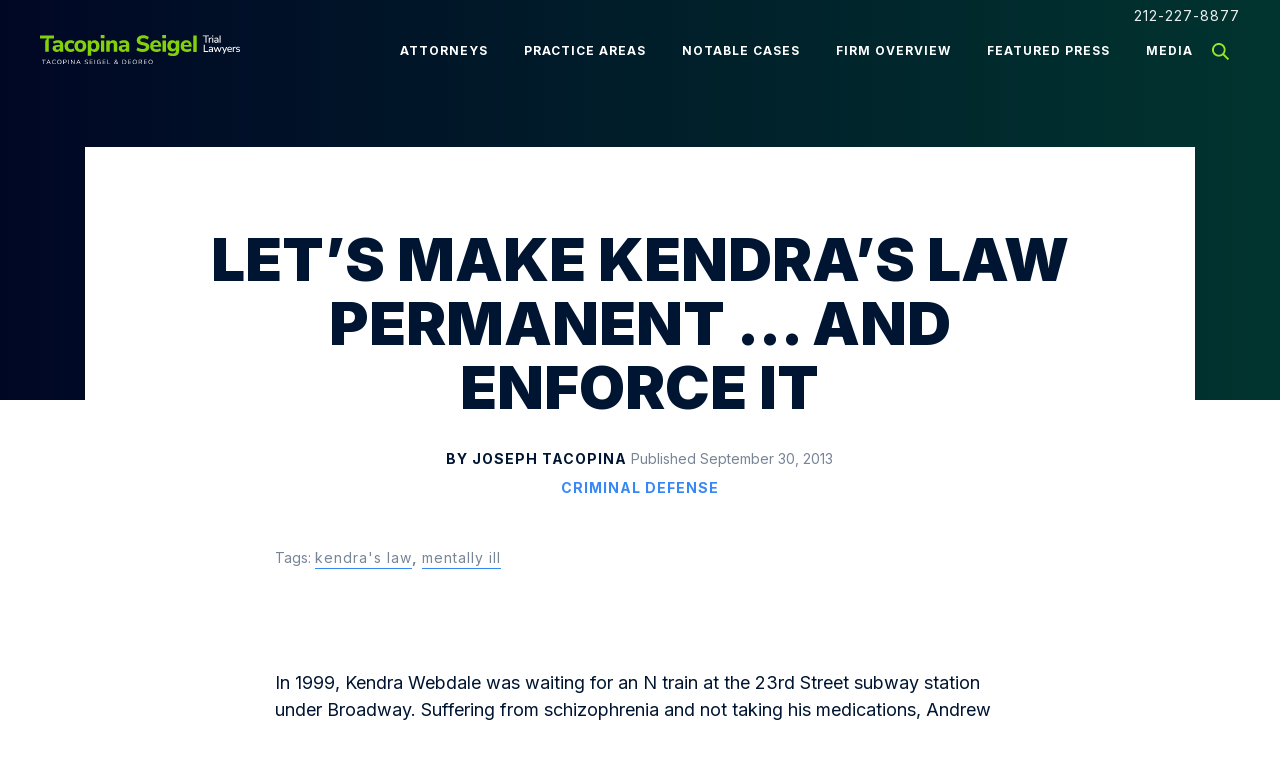

--- FILE ---
content_type: text/html; charset=UTF-8
request_url: https://www.tacopinalaw.com/lets-make-kendras-law-permanent-and-enforce-it/
body_size: 15264
content:
<!DOCTYPE html>
<html dir="ltr" lang="en">

<head><meta charset="UTF-8"><script>if(navigator.userAgent.match(/MSIE|Internet Explorer/i)||navigator.userAgent.match(/Trident\/7\..*?rv:11/i)){var href=document.location.href;if(!href.match(/[?&]nowprocket/)){if(href.indexOf("?")==-1){if(href.indexOf("#")==-1){document.location.href=href+"?nowprocket=1"}else{document.location.href=href.replace("#","?nowprocket=1#")}}else{if(href.indexOf("#")==-1){document.location.href=href+"&nowprocket=1"}else{document.location.href=href.replace("#","&nowprocket=1#")}}}}</script><script>class RocketLazyLoadScripts{constructor(){this.v="1.2.5.1",this.triggerEvents=["keydown","mousedown","mousemove","touchmove","touchstart","touchend","wheel"],this.userEventHandler=this._triggerListener.bind(this),this.touchStartHandler=this._onTouchStart.bind(this),this.touchMoveHandler=this._onTouchMove.bind(this),this.touchEndHandler=this._onTouchEnd.bind(this),this.clickHandler=this._onClick.bind(this),this.interceptedClicks=[],this.interceptedClickListeners=[],this._interceptClickListeners(this),window.addEventListener("pageshow",e=>{this.persisted=e.persisted,this.everythingLoaded&&this._triggerLastFunctions()}),document.addEventListener("DOMContentLoaded",()=>{this._preconnect3rdParties()}),this.delayedScripts={normal:[],async:[],defer:[]},this.trash=[],this.allJQueries=[]}_addUserInteractionListener(e){if(document.hidden){e._triggerListener();return}this.triggerEvents.forEach(t=>window.addEventListener(t,e.userEventHandler,{passive:!0})),window.addEventListener("touchstart",e.touchStartHandler,{passive:!0}),window.addEventListener("mousedown",e.touchStartHandler),document.addEventListener("visibilitychange",e.userEventHandler)}_removeUserInteractionListener(){this.triggerEvents.forEach(e=>window.removeEventListener(e,this.userEventHandler,{passive:!0})),document.removeEventListener("visibilitychange",this.userEventHandler)}_onTouchStart(e){"HTML"!==e.target.tagName&&(window.addEventListener("touchend",this.touchEndHandler),window.addEventListener("mouseup",this.touchEndHandler),window.addEventListener("touchmove",this.touchMoveHandler,{passive:!0}),window.addEventListener("mousemove",this.touchMoveHandler),e.target.addEventListener("click",this.clickHandler),this._disableOtherEventListeners(e.target,!0),this._renameDOMAttribute(e.target,"onclick","rocket-onclick"),this._pendingClickStarted())}_onTouchMove(e){window.removeEventListener("touchend",this.touchEndHandler),window.removeEventListener("mouseup",this.touchEndHandler),window.removeEventListener("touchmove",this.touchMoveHandler,{passive:!0}),window.removeEventListener("mousemove",this.touchMoveHandler),e.target.removeEventListener("click",this.clickHandler),this._disableOtherEventListeners(e.target,!1),this._renameDOMAttribute(e.target,"rocket-onclick","onclick"),this._pendingClickFinished()}_onTouchEnd(){window.removeEventListener("touchend",this.touchEndHandler),window.removeEventListener("mouseup",this.touchEndHandler),window.removeEventListener("touchmove",this.touchMoveHandler,{passive:!0}),window.removeEventListener("mousemove",this.touchMoveHandler)}_onClick(e){e.target.removeEventListener("click",this.clickHandler),this._disableOtherEventListeners(e.target,!1),this._renameDOMAttribute(e.target,"rocket-onclick","onclick"),this.interceptedClicks.push(e),e.preventDefault(),e.stopPropagation(),e.stopImmediatePropagation(),this._pendingClickFinished()}_replayClicks(){window.removeEventListener("touchstart",this.touchStartHandler,{passive:!0}),window.removeEventListener("mousedown",this.touchStartHandler),this.interceptedClicks.forEach(e=>{e.target.dispatchEvent(new MouseEvent("click",{view:e.view,bubbles:!0,cancelable:!0}))})}_interceptClickListeners(e){EventTarget.prototype.addEventListenerBase=EventTarget.prototype.addEventListener,EventTarget.prototype.addEventListener=function(t,i,r){"click"!==t||e.windowLoaded||i===e.clickHandler||e.interceptedClickListeners.push({target:this,func:i,options:r}),(this||window).addEventListenerBase(t,i,r)}}_disableOtherEventListeners(e,t){this.interceptedClickListeners.forEach(i=>{i.target===e&&(t?e.removeEventListener("click",i.func,i.options):e.addEventListener("click",i.func,i.options))}),e.parentNode!==document.documentElement&&this._disableOtherEventListeners(e.parentNode,t)}_waitForPendingClicks(){return new Promise(e=>{this._isClickPending?this._pendingClickFinished=e:e()})}_pendingClickStarted(){this._isClickPending=!0}_pendingClickFinished(){this._isClickPending=!1}_renameDOMAttribute(e,t,i){e.hasAttribute&&e.hasAttribute(t)&&(event.target.setAttribute(i,event.target.getAttribute(t)),event.target.removeAttribute(t))}_triggerListener(){this._removeUserInteractionListener(this),"loading"===document.readyState?document.addEventListener("DOMContentLoaded",this._loadEverythingNow.bind(this)):this._loadEverythingNow()}_preconnect3rdParties(){let e=[];document.querySelectorAll("script[type=rocketlazyloadscript][data-rocket-src]").forEach(t=>{let i=t.getAttribute("data-rocket-src");if(i&&0!==i.indexOf("data:")){0===i.indexOf("//")&&(i=location.protocol+i);try{let r=new URL(i).origin;r!==location.origin&&e.push({src:r,crossOrigin:t.crossOrigin||"module"===t.getAttribute("data-rocket-type")})}catch(n){}}}),e=[...new Map(e.map(e=>[JSON.stringify(e),e])).values()],this._batchInjectResourceHints(e,"preconnect")}async _loadEverythingNow(){this.lastBreath=Date.now(),this._delayEventListeners(this),this._delayJQueryReady(this),this._handleDocumentWrite(),this._registerAllDelayedScripts(),this._preloadAllScripts(),await this._loadScriptsFromList(this.delayedScripts.normal),await this._loadScriptsFromList(this.delayedScripts.defer),await this._loadScriptsFromList(this.delayedScripts.async);try{await this._triggerDOMContentLoaded(),await this._pendingWebpackRequests(this),await this._triggerWindowLoad()}catch(e){console.error(e)}window.dispatchEvent(new Event("rocket-allScriptsLoaded")),this.everythingLoaded=!0,this._waitForPendingClicks().then(()=>{this._replayClicks()}),this._emptyTrash()}_registerAllDelayedScripts(){document.querySelectorAll("script[type=rocketlazyloadscript]").forEach(e=>{e.hasAttribute("data-rocket-src")?e.hasAttribute("async")&&!1!==e.async?this.delayedScripts.async.push(e):e.hasAttribute("defer")&&!1!==e.defer||"module"===e.getAttribute("data-rocket-type")?this.delayedScripts.defer.push(e):this.delayedScripts.normal.push(e):this.delayedScripts.normal.push(e)})}async _transformScript(e){if(await this._littleBreath(),!0===e.noModule&&"noModule"in HTMLScriptElement.prototype){e.setAttribute("data-rocket-status","skipped");return}return new Promise(t=>{let i;function r(){(i||e).setAttribute("data-rocket-status","executed"),t()}try{if(navigator.userAgent.indexOf("Firefox/")>0||""===navigator.vendor)i=document.createElement("script"),[...e.attributes].forEach(e=>{let t=e.nodeName;"type"!==t&&("data-rocket-type"===t&&(t="type"),"data-rocket-src"===t&&(t="src"),i.setAttribute(t,e.nodeValue))}),e.text&&(i.text=e.text),i.hasAttribute("src")?(i.addEventListener("load",r),i.addEventListener("error",function(){i.setAttribute("data-rocket-status","failed"),t()}),setTimeout(()=>{i.isConnected||t()},1)):(i.text=e.text,r()),e.parentNode.replaceChild(i,e);else{let n=e.getAttribute("data-rocket-type"),s=e.getAttribute("data-rocket-src");n?(e.type=n,e.removeAttribute("data-rocket-type")):e.removeAttribute("type"),e.addEventListener("load",r),e.addEventListener("error",function(){e.setAttribute("data-rocket-status","failed"),t()}),s?(e.removeAttribute("data-rocket-src"),e.src=s):e.src="data:text/javascript;base64,"+window.btoa(unescape(encodeURIComponent(e.text)))}}catch(a){e.setAttribute("data-rocket-status","failed"),t()}})}async _loadScriptsFromList(e){let t=e.shift();return t&&t.isConnected?(await this._transformScript(t),this._loadScriptsFromList(e)):Promise.resolve()}_preloadAllScripts(){this._batchInjectResourceHints([...this.delayedScripts.normal,...this.delayedScripts.defer,...this.delayedScripts.async],"preload")}_batchInjectResourceHints(e,t){var i=document.createDocumentFragment();e.forEach(e=>{let r=e.getAttribute&&e.getAttribute("data-rocket-src")||e.src;if(r){let n=document.createElement("link");n.href=r,n.rel=t,"preconnect"!==t&&(n.as="script"),e.getAttribute&&"module"===e.getAttribute("data-rocket-type")&&(n.crossOrigin=!0),e.crossOrigin&&(n.crossOrigin=e.crossOrigin),e.integrity&&(n.integrity=e.integrity),i.appendChild(n),this.trash.push(n)}}),document.head.appendChild(i)}_delayEventListeners(e){let t={};function i(i,r){return t[r].eventsToRewrite.indexOf(i)>=0&&!e.everythingLoaded?"rocket-"+i:i}function r(e,r){var n;!t[n=e]&&(t[n]={originalFunctions:{add:n.addEventListener,remove:n.removeEventListener},eventsToRewrite:[]},n.addEventListener=function(){arguments[0]=i(arguments[0],n),t[n].originalFunctions.add.apply(n,arguments)},n.removeEventListener=function(){arguments[0]=i(arguments[0],n),t[n].originalFunctions.remove.apply(n,arguments)}),t[e].eventsToRewrite.push(r)}function n(t,i){let r=t[i];t[i]=null,Object.defineProperty(t,i,{get:()=>r||function(){},set(n){e.everythingLoaded?r=n:t["rocket"+i]=r=n}})}r(document,"DOMContentLoaded"),r(window,"DOMContentLoaded"),r(window,"load"),r(window,"pageshow"),r(document,"readystatechange"),n(document,"onreadystatechange"),n(window,"onload"),n(window,"onpageshow")}_delayJQueryReady(e){let t;function i(t){return e.everythingLoaded?t:t.split(" ").map(e=>"load"===e||0===e.indexOf("load.")?"rocket-jquery-load":e).join(" ")}function r(r){if(r&&r.fn&&!e.allJQueries.includes(r)){r.fn.ready=r.fn.init.prototype.ready=function(t){return e.domReadyFired?t.bind(document)(r):document.addEventListener("rocket-DOMContentLoaded",()=>t.bind(document)(r)),r([])};let n=r.fn.on;r.fn.on=r.fn.init.prototype.on=function(){return this[0]===window&&("string"==typeof arguments[0]||arguments[0]instanceof String?arguments[0]=i(arguments[0]):"object"==typeof arguments[0]&&Object.keys(arguments[0]).forEach(e=>{let t=arguments[0][e];delete arguments[0][e],arguments[0][i(e)]=t})),n.apply(this,arguments),this},e.allJQueries.push(r)}t=r}r(window.jQuery),Object.defineProperty(window,"jQuery",{get:()=>t,set(e){r(e)}})}async _pendingWebpackRequests(e){let t=document.querySelector("script[data-webpack]");async function i(){return new Promise(e=>{t.addEventListener("load",e),t.addEventListener("error",e)})}t&&(await i(),await e._requestAnimFrame(),await e._pendingWebpackRequests(e))}async _triggerDOMContentLoaded(){this.domReadyFired=!0,await this._littleBreath(),document.dispatchEvent(new Event("rocket-readystatechange")),await this._littleBreath(),document.rocketonreadystatechange&&document.rocketonreadystatechange(),await this._littleBreath(),document.dispatchEvent(new Event("rocket-DOMContentLoaded")),await this._littleBreath(),window.dispatchEvent(new Event("rocket-DOMContentLoaded"))}async _triggerWindowLoad(){await this._littleBreath(),document.dispatchEvent(new Event("rocket-readystatechange")),await this._littleBreath(),document.rocketonreadystatechange&&document.rocketonreadystatechange(),await this._littleBreath(),window.dispatchEvent(new Event("rocket-load")),await this._littleBreath(),window.rocketonload&&window.rocketonload(),await this._littleBreath(),this.allJQueries.forEach(e=>e(window).trigger("rocket-jquery-load")),await this._littleBreath();let e=new Event("rocket-pageshow");e.persisted=this.persisted,window.dispatchEvent(e),await this._littleBreath(),window.rocketonpageshow&&window.rocketonpageshow({persisted:this.persisted}),this.windowLoaded=!0}_triggerLastFunctions(){document.onreadystatechange&&document.onreadystatechange(),window.onload&&window.onload(),window.onpageshow&&window.onpageshow({persisted:this.persisted})}_handleDocumentWrite(){let e=new Map;document.write=document.writeln=function(t){let i=document.currentScript;i||console.error("WPRocket unable to document.write this: "+t);let r=document.createRange(),n=i.parentElement,s=e.get(i);void 0===s&&(s=i.nextSibling,e.set(i,s));let a=document.createDocumentFragment();r.setStart(a,0),a.appendChild(r.createContextualFragment(t)),n.insertBefore(a,s)}}async _littleBreath(){Date.now()-this.lastBreath>45&&(await this._requestAnimFrame(),this.lastBreath=Date.now())}async _requestAnimFrame(){return document.hidden?new Promise(e=>setTimeout(e)):new Promise(e=>requestAnimationFrame(e))}_emptyTrash(){this.trash.forEach(e=>e.remove())}static run(){let e=new RocketLazyLoadScripts;e._addUserInteractionListener(e)}}RocketLazyLoadScripts.run();</script>
	
	<meta http-equiv="X-UA-Compatible" content="IE=edge">
	<meta name="apple-mobile-web-app-capable" content="yes">
	<meta name="viewport" content="width=device-width, initial-scale=1, shrink-to-fit=no">
	<meta name="format-detection" content="telephone=no" />
	<meta name="language" content="en-us" />
	<link rel="icon" href="https://www.tacopinalaw.com/app/themes/tacopina-law/assets/images/favicon.svg" type="image/x-icon" />
	
	<!--[if IE]><script src="https://cdnjs.cloudflare.com/ajax/libs/html5shiv/3.7.3/html5shiv.min.js"></script> <![endif]-->
	<script type="rocketlazyloadscript">(function(html){html.className = html.className.replace(/\bno-js\b/,'js')})(document.documentElement);</script>
<meta name='robots' content='index, follow, max-image-preview:large, max-snippet:-1, max-video-preview:-1' />

	<!-- This site is optimized with the Yoast SEO plugin v20.13 - https://yoast.com/wordpress/plugins/seo/ -->
	<title>Kendra&#039;s Law in NY - Criminal Defense Lawyer NYC</title><link rel="preload" as="style" href="https://fonts.googleapis.com/css2?family=Inter:wght@300;400;500;700;900&#038;display=swap" /><link rel="stylesheet" href="https://fonts.googleapis.com/css2?family=Inter:wght@300;400;500;700;900&#038;display=swap" media="print" onload="this.media='all'" /><noscript><link rel="stylesheet" href="https://fonts.googleapis.com/css2?family=Inter:wght@300;400;500;700;900&#038;display=swap" /></noscript>
	<meta name="description" content="An NYC criminal defense lawyer advocates for Kendra&#039;s Law. See why this law on involuntary mental health treatment should be made permanent." />
	<link rel="canonical" href="https://www.tacopinalaw.com/lets-make-kendras-law-permanent-and-enforce-it/" />
	<meta property="og:locale" content="en_US" />
	<meta property="og:type" content="article" />
	<meta property="og:title" content="Kendra&#039;s Law in NY - Criminal Defense Lawyer NYC" />
	<meta property="og:description" content="An NYC criminal defense lawyer advocates for Kendra&#039;s Law. See why this law on involuntary mental health treatment should be made permanent." />
	<meta property="og:url" content="https://www.tacopinalaw.com/lets-make-kendras-law-permanent-and-enforce-it/" />
	<meta property="og:site_name" content="Tacopina Law" />
	<meta property="article:published_time" content="2013-09-30T10:37:33+00:00" />
	<meta property="article:modified_time" content="2025-09-17T10:50:25+00:00" />
	<meta name="author" content="admin" />
	<meta name="twitter:card" content="summary_large_image" />
	<meta name="twitter:label1" content="Written by" />
	<meta name="twitter:data1" content="admin" />
	<script type="application/ld+json" class="yoast-schema-graph">{"@context":"https://schema.org","@graph":[{"@type":"Article","@id":"https://www.tacopinalaw.com/lets-make-kendras-law-permanent-and-enforce-it/#article","isPartOf":{"@id":"https://www.tacopinalaw.com/lets-make-kendras-law-permanent-and-enforce-it/"},"author":{"name":"admin","@id":"https://www.tacopinalaw.com/#/schema/person/c9fccddd2b2b6a6173db9ebc76a913a9"},"headline":"Let’s Make Kendra’s Law Permanent … and Enforce It","datePublished":"2013-09-30T10:37:33+00:00","dateModified":"2025-09-17T10:50:25+00:00","mainEntityOfPage":{"@id":"https://www.tacopinalaw.com/lets-make-kendras-law-permanent-and-enforce-it/"},"wordCount":10,"publisher":{"@id":"https://www.tacopinalaw.com/#organization"},"keywords":["kendra's law","mentally ill"],"articleSection":["Criminal Defense"],"inLanguage":"en-US"},{"@type":"WebPage","@id":"https://www.tacopinalaw.com/lets-make-kendras-law-permanent-and-enforce-it/","url":"https://www.tacopinalaw.com/lets-make-kendras-law-permanent-and-enforce-it/","name":"Kendra's Law in NY - Criminal Defense Lawyer NYC","isPartOf":{"@id":"https://www.tacopinalaw.com/#website"},"datePublished":"2013-09-30T10:37:33+00:00","dateModified":"2025-09-17T10:50:25+00:00","description":"An NYC criminal defense lawyer advocates for Kendra's Law. See why this law on involuntary mental health treatment should be made permanent.","breadcrumb":{"@id":"https://www.tacopinalaw.com/lets-make-kendras-law-permanent-and-enforce-it/#breadcrumb"},"inLanguage":"en-US","potentialAction":[{"@type":"ReadAction","target":["https://www.tacopinalaw.com/lets-make-kendras-law-permanent-and-enforce-it/"]}]},{"@type":"BreadcrumbList","@id":"https://www.tacopinalaw.com/lets-make-kendras-law-permanent-and-enforce-it/#breadcrumb","itemListElement":[{"@type":"ListItem","position":1,"name":"Home","item":"https://www.tacopinalaw.com/"},{"@type":"ListItem","position":2,"name":"Thought Leadership","item":"https://www.tacopinalaw.com/thought-leadership/"},{"@type":"ListItem","position":3,"name":"Let’s Make Kendra’s Law Permanent … and Enforce It"}]},{"@type":"WebSite","@id":"https://www.tacopinalaw.com/#website","url":"https://www.tacopinalaw.com/","name":"Tacopina Law","description":"","publisher":{"@id":"https://www.tacopinalaw.com/#organization"},"potentialAction":[{"@type":"SearchAction","target":{"@type":"EntryPoint","urlTemplate":"https://www.tacopinalaw.com/?s={search_term_string}"},"query-input":"required name=search_term_string"}],"inLanguage":"en-US"},{"@type":"Organization","@id":"https://www.tacopinalaw.com/#organization","name":"Tacopina Law","url":"https://www.tacopinalaw.com/","logo":{"@type":"ImageObject","inLanguage":"en-US","@id":"https://www.tacopinalaw.com/#/schema/logo/image/","url":"https://www.tacopinalaw.com/app/uploads/2020/10/logo@1x.svg","contentUrl":"https://www.tacopinalaw.com/app/uploads/2020/10/logo@1x.svg","width":291,"height":40,"caption":"Tacopina Law"},"image":{"@id":"https://www.tacopinalaw.com/#/schema/logo/image/"}},{"@type":"Person","@id":"https://www.tacopinalaw.com/#/schema/person/c9fccddd2b2b6a6173db9ebc76a913a9","name":"admin","image":{"@type":"ImageObject","inLanguage":"en-US","@id":"https://www.tacopinalaw.com/#/schema/person/image/","url":"https://secure.gravatar.com/avatar/401a8e8e499063ea90dbbceede4d8110?s=96&d=mm&r=g","contentUrl":"https://secure.gravatar.com/avatar/401a8e8e499063ea90dbbceede4d8110?s=96&d=mm&r=g","caption":"admin"},"url":"https://www.tacopinalaw.com/author/admin/"}]}</script>
	<!-- / Yoast SEO plugin. -->


<link rel='stylesheet' id='wp-block-library-css' href='https://www.tacopinalaw.com/wp/wp-includes/css/dist/block-library/style.min.css?ver=6.4.3' type='text/css' media='all' />
<style id='classic-theme-styles-inline-css' type='text/css'>
/*! This file is auto-generated */
.wp-block-button__link{color:#fff;background-color:#32373c;border-radius:9999px;box-shadow:none;text-decoration:none;padding:calc(.667em + 2px) calc(1.333em + 2px);font-size:1.125em}.wp-block-file__button{background:#32373c;color:#fff;text-decoration:none}
</style>
<style id='global-styles-inline-css' type='text/css'>
body{--wp--preset--color--black: #000000;--wp--preset--color--cyan-bluish-gray: #abb8c3;--wp--preset--color--white: #ffffff;--wp--preset--color--pale-pink: #f78da7;--wp--preset--color--vivid-red: #cf2e2e;--wp--preset--color--luminous-vivid-orange: #ff6900;--wp--preset--color--luminous-vivid-amber: #fcb900;--wp--preset--color--light-green-cyan: #7bdcb5;--wp--preset--color--vivid-green-cyan: #00d084;--wp--preset--color--pale-cyan-blue: #8ed1fc;--wp--preset--color--vivid-cyan-blue: #0693e3;--wp--preset--color--vivid-purple: #9b51e0;--wp--preset--gradient--vivid-cyan-blue-to-vivid-purple: linear-gradient(135deg,rgba(6,147,227,1) 0%,rgb(155,81,224) 100%);--wp--preset--gradient--light-green-cyan-to-vivid-green-cyan: linear-gradient(135deg,rgb(122,220,180) 0%,rgb(0,208,130) 100%);--wp--preset--gradient--luminous-vivid-amber-to-luminous-vivid-orange: linear-gradient(135deg,rgba(252,185,0,1) 0%,rgba(255,105,0,1) 100%);--wp--preset--gradient--luminous-vivid-orange-to-vivid-red: linear-gradient(135deg,rgba(255,105,0,1) 0%,rgb(207,46,46) 100%);--wp--preset--gradient--very-light-gray-to-cyan-bluish-gray: linear-gradient(135deg,rgb(238,238,238) 0%,rgb(169,184,195) 100%);--wp--preset--gradient--cool-to-warm-spectrum: linear-gradient(135deg,rgb(74,234,220) 0%,rgb(151,120,209) 20%,rgb(207,42,186) 40%,rgb(238,44,130) 60%,rgb(251,105,98) 80%,rgb(254,248,76) 100%);--wp--preset--gradient--blush-light-purple: linear-gradient(135deg,rgb(255,206,236) 0%,rgb(152,150,240) 100%);--wp--preset--gradient--blush-bordeaux: linear-gradient(135deg,rgb(254,205,165) 0%,rgb(254,45,45) 50%,rgb(107,0,62) 100%);--wp--preset--gradient--luminous-dusk: linear-gradient(135deg,rgb(255,203,112) 0%,rgb(199,81,192) 50%,rgb(65,88,208) 100%);--wp--preset--gradient--pale-ocean: linear-gradient(135deg,rgb(255,245,203) 0%,rgb(182,227,212) 50%,rgb(51,167,181) 100%);--wp--preset--gradient--electric-grass: linear-gradient(135deg,rgb(202,248,128) 0%,rgb(113,206,126) 100%);--wp--preset--gradient--midnight: linear-gradient(135deg,rgb(2,3,129) 0%,rgb(40,116,252) 100%);--wp--preset--font-size--small: 13px;--wp--preset--font-size--medium: 20px;--wp--preset--font-size--large: 36px;--wp--preset--font-size--x-large: 42px;--wp--preset--spacing--20: 0.44rem;--wp--preset--spacing--30: 0.67rem;--wp--preset--spacing--40: 1rem;--wp--preset--spacing--50: 1.5rem;--wp--preset--spacing--60: 2.25rem;--wp--preset--spacing--70: 3.38rem;--wp--preset--spacing--80: 5.06rem;--wp--preset--shadow--natural: 6px 6px 9px rgba(0, 0, 0, 0.2);--wp--preset--shadow--deep: 12px 12px 50px rgba(0, 0, 0, 0.4);--wp--preset--shadow--sharp: 6px 6px 0px rgba(0, 0, 0, 0.2);--wp--preset--shadow--outlined: 6px 6px 0px -3px rgba(255, 255, 255, 1), 6px 6px rgba(0, 0, 0, 1);--wp--preset--shadow--crisp: 6px 6px 0px rgba(0, 0, 0, 1);}:where(.is-layout-flex){gap: 0.5em;}:where(.is-layout-grid){gap: 0.5em;}body .is-layout-flow > .alignleft{float: left;margin-inline-start: 0;margin-inline-end: 2em;}body .is-layout-flow > .alignright{float: right;margin-inline-start: 2em;margin-inline-end: 0;}body .is-layout-flow > .aligncenter{margin-left: auto !important;margin-right: auto !important;}body .is-layout-constrained > .alignleft{float: left;margin-inline-start: 0;margin-inline-end: 2em;}body .is-layout-constrained > .alignright{float: right;margin-inline-start: 2em;margin-inline-end: 0;}body .is-layout-constrained > .aligncenter{margin-left: auto !important;margin-right: auto !important;}body .is-layout-constrained > :where(:not(.alignleft):not(.alignright):not(.alignfull)){max-width: var(--wp--style--global--content-size);margin-left: auto !important;margin-right: auto !important;}body .is-layout-constrained > .alignwide{max-width: var(--wp--style--global--wide-size);}body .is-layout-flex{display: flex;}body .is-layout-flex{flex-wrap: wrap;align-items: center;}body .is-layout-flex > *{margin: 0;}body .is-layout-grid{display: grid;}body .is-layout-grid > *{margin: 0;}:where(.wp-block-columns.is-layout-flex){gap: 2em;}:where(.wp-block-columns.is-layout-grid){gap: 2em;}:where(.wp-block-post-template.is-layout-flex){gap: 1.25em;}:where(.wp-block-post-template.is-layout-grid){gap: 1.25em;}.has-black-color{color: var(--wp--preset--color--black) !important;}.has-cyan-bluish-gray-color{color: var(--wp--preset--color--cyan-bluish-gray) !important;}.has-white-color{color: var(--wp--preset--color--white) !important;}.has-pale-pink-color{color: var(--wp--preset--color--pale-pink) !important;}.has-vivid-red-color{color: var(--wp--preset--color--vivid-red) !important;}.has-luminous-vivid-orange-color{color: var(--wp--preset--color--luminous-vivid-orange) !important;}.has-luminous-vivid-amber-color{color: var(--wp--preset--color--luminous-vivid-amber) !important;}.has-light-green-cyan-color{color: var(--wp--preset--color--light-green-cyan) !important;}.has-vivid-green-cyan-color{color: var(--wp--preset--color--vivid-green-cyan) !important;}.has-pale-cyan-blue-color{color: var(--wp--preset--color--pale-cyan-blue) !important;}.has-vivid-cyan-blue-color{color: var(--wp--preset--color--vivid-cyan-blue) !important;}.has-vivid-purple-color{color: var(--wp--preset--color--vivid-purple) !important;}.has-black-background-color{background-color: var(--wp--preset--color--black) !important;}.has-cyan-bluish-gray-background-color{background-color: var(--wp--preset--color--cyan-bluish-gray) !important;}.has-white-background-color{background-color: var(--wp--preset--color--white) !important;}.has-pale-pink-background-color{background-color: var(--wp--preset--color--pale-pink) !important;}.has-vivid-red-background-color{background-color: var(--wp--preset--color--vivid-red) !important;}.has-luminous-vivid-orange-background-color{background-color: var(--wp--preset--color--luminous-vivid-orange) !important;}.has-luminous-vivid-amber-background-color{background-color: var(--wp--preset--color--luminous-vivid-amber) !important;}.has-light-green-cyan-background-color{background-color: var(--wp--preset--color--light-green-cyan) !important;}.has-vivid-green-cyan-background-color{background-color: var(--wp--preset--color--vivid-green-cyan) !important;}.has-pale-cyan-blue-background-color{background-color: var(--wp--preset--color--pale-cyan-blue) !important;}.has-vivid-cyan-blue-background-color{background-color: var(--wp--preset--color--vivid-cyan-blue) !important;}.has-vivid-purple-background-color{background-color: var(--wp--preset--color--vivid-purple) !important;}.has-black-border-color{border-color: var(--wp--preset--color--black) !important;}.has-cyan-bluish-gray-border-color{border-color: var(--wp--preset--color--cyan-bluish-gray) !important;}.has-white-border-color{border-color: var(--wp--preset--color--white) !important;}.has-pale-pink-border-color{border-color: var(--wp--preset--color--pale-pink) !important;}.has-vivid-red-border-color{border-color: var(--wp--preset--color--vivid-red) !important;}.has-luminous-vivid-orange-border-color{border-color: var(--wp--preset--color--luminous-vivid-orange) !important;}.has-luminous-vivid-amber-border-color{border-color: var(--wp--preset--color--luminous-vivid-amber) !important;}.has-light-green-cyan-border-color{border-color: var(--wp--preset--color--light-green-cyan) !important;}.has-vivid-green-cyan-border-color{border-color: var(--wp--preset--color--vivid-green-cyan) !important;}.has-pale-cyan-blue-border-color{border-color: var(--wp--preset--color--pale-cyan-blue) !important;}.has-vivid-cyan-blue-border-color{border-color: var(--wp--preset--color--vivid-cyan-blue) !important;}.has-vivid-purple-border-color{border-color: var(--wp--preset--color--vivid-purple) !important;}.has-vivid-cyan-blue-to-vivid-purple-gradient-background{background: var(--wp--preset--gradient--vivid-cyan-blue-to-vivid-purple) !important;}.has-light-green-cyan-to-vivid-green-cyan-gradient-background{background: var(--wp--preset--gradient--light-green-cyan-to-vivid-green-cyan) !important;}.has-luminous-vivid-amber-to-luminous-vivid-orange-gradient-background{background: var(--wp--preset--gradient--luminous-vivid-amber-to-luminous-vivid-orange) !important;}.has-luminous-vivid-orange-to-vivid-red-gradient-background{background: var(--wp--preset--gradient--luminous-vivid-orange-to-vivid-red) !important;}.has-very-light-gray-to-cyan-bluish-gray-gradient-background{background: var(--wp--preset--gradient--very-light-gray-to-cyan-bluish-gray) !important;}.has-cool-to-warm-spectrum-gradient-background{background: var(--wp--preset--gradient--cool-to-warm-spectrum) !important;}.has-blush-light-purple-gradient-background{background: var(--wp--preset--gradient--blush-light-purple) !important;}.has-blush-bordeaux-gradient-background{background: var(--wp--preset--gradient--blush-bordeaux) !important;}.has-luminous-dusk-gradient-background{background: var(--wp--preset--gradient--luminous-dusk) !important;}.has-pale-ocean-gradient-background{background: var(--wp--preset--gradient--pale-ocean) !important;}.has-electric-grass-gradient-background{background: var(--wp--preset--gradient--electric-grass) !important;}.has-midnight-gradient-background{background: var(--wp--preset--gradient--midnight) !important;}.has-small-font-size{font-size: var(--wp--preset--font-size--small) !important;}.has-medium-font-size{font-size: var(--wp--preset--font-size--medium) !important;}.has-large-font-size{font-size: var(--wp--preset--font-size--large) !important;}.has-x-large-font-size{font-size: var(--wp--preset--font-size--x-large) !important;}
.wp-block-navigation a:where(:not(.wp-element-button)){color: inherit;}
:where(.wp-block-post-template.is-layout-flex){gap: 1.25em;}:where(.wp-block-post-template.is-layout-grid){gap: 1.25em;}
:where(.wp-block-columns.is-layout-flex){gap: 2em;}:where(.wp-block-columns.is-layout-grid){gap: 2em;}
.wp-block-pullquote{font-size: 1.5em;line-height: 1.6;}
</style>
<link rel='stylesheet' id='theme-style-css' href='https://www.tacopinalaw.com/app/themes/tacopina-law/assets/css/style.css?ver=1760329208' type='text/css' media='all' />
<script type="rocketlazyloadscript" data-rocket-type="text/javascript" data-rocket-src="https://www.tacopinalaw.com/wp/wp-includes/js/jquery/jquery.min.js?ver=3.7.1" id="jquery-core-js"></script>
<script type="rocketlazyloadscript" data-rocket-type="text/javascript" data-rocket-src="https://www.tacopinalaw.com/wp/wp-includes/js/jquery/jquery-migrate.min.js?ver=3.4.1" id="jquery-migrate-js"></script>
<script type="rocketlazyloadscript" data-rocket-type="text/javascript" data-rocket-src="https://www.tacopinalaw.com/app/themes/tacopina-law/assets/js/app.js?ver=1760329208" id="custom-js"></script>
<link rel="https://api.w.org/" href="https://www.tacopinalaw.com/wp-json/" /><link rel="alternate" type="application/json" href="https://www.tacopinalaw.com/wp-json/wp/v2/posts/756" /><link rel="EditURI" type="application/rsd+xml" title="RSD" href="https://www.tacopinalaw.com/wp/xmlrpc.php?rsd" />
<meta name="generator" content="WordPress 6.4.3" />
<link rel='shortlink' href='https://www.tacopinalaw.com/?p=756' />
<link rel="alternate" type="application/json+oembed" href="https://www.tacopinalaw.com/wp-json/oembed/1.0/embed?url=https%3A%2F%2Fwww.tacopinalaw.com%2Flets-make-kendras-law-permanent-and-enforce-it%2F" />
<link rel="alternate" type="text/xml+oembed" href="https://www.tacopinalaw.com/wp-json/oembed/1.0/embed?url=https%3A%2F%2Fwww.tacopinalaw.com%2Flets-make-kendras-law-permanent-and-enforce-it%2F&#038;format=xml" />

	<script type="application/ld+json">
	{
		"@context": "https://schema.org",
		"@type": "Attorney",
		"name": "Tacopina Seigel & DeOreo - Criminal Lawyers in NYC",
		"image": "https://www.tacopinalaw.com/app/uploads/2023/04/Tacopina-logo.svg",
		"@id": "https://www.tacopinalaw.com/",
		"url": "https://www.tacopinalaw.com/",
		"telephone": "212-227-8877",
		"address": {
			"@type": "PostalAddress",
			"streetAddress": "275 Madison Ave Suite 3500",
			"addressLocality": "New York",
			"addressRegion": "NY",
			"postalCode": "10016",
			"addressCountry": "US"
		},
		"geo": {
			"@type": "GeoCoordinates",
			"latitude": 40.75126909999999,
			"longitude": -73.97998869999999
		} 
	}
	</script><link rel="icon" href="https://www.tacopinalaw.com/app/uploads/2024/09/tacopina-favicon.svg" sizes="32x32" />
<link rel="icon" href="https://www.tacopinalaw.com/app/uploads/2024/09/tacopina-favicon.svg" sizes="192x192" />
<link rel="apple-touch-icon" href="https://www.tacopinalaw.com/app/uploads/2024/09/tacopina-favicon.svg" />
<meta name="msapplication-TileImage" content="https://www.tacopinalaw.com/app/uploads/2024/09/tacopina-favicon.svg" />
			<!-- Global site tag (gtag.js) - Google Analytics -->
		<script type="rocketlazyloadscript" async data-rocket-src="https://www.googletagmanager.com/gtag/js?id=UA-177617438-1"></script>
		<script type="rocketlazyloadscript">
		  window.dataLayer = window.dataLayer || [];
		  function gtag(){dataLayer.push(arguments);}
		  gtag('js', new Date());
		  gtag('config', 'UA-177617438-1');
		</script>
		<meta name="google-site-verification" content="Co-w2-uEMl68dLG-BBdyb8kWojgDjYsT4d9Re0XLUKc" />
	</head>
<body class="post-template-default single single-post postid-756 single-format-standard group-blog has-header-image has-sidebar colors-light">
  <header class="fixed-top">
			<div class="top-bar">
			<div class="container text-right">
				<a class="btn-link" href="tel:212-227-8877">212-227-8877</a>
			</div>
		</div>
	    <nav class="navbar navbar-expand-lg">
      <div class="container">
        			<a href="https://www.tacopinalaw.com" class="navbar-brand">
				<img src="https://www.tacopinalaw.com/app/uploads/2023/04/Tacopina-logo.svg" alt="Tacopina Seigel & DeOreo - Criminal Lawyers in NYC" width="293" height="42">
			</a>
		        <button class="navbar-toggler" type="button" data-toggle="collapse" data-target="#divNavbar" aria-controls="divNavbar" aria-expanded="false" aria-label="Toggle navigation">
			<span class="navbar-toggler-icon"></span>
        </button>
					<div class="collapse navbar-collapse" id="divNavbar">
				<ul id="menu-main-menu" class="list-unstyled navbar-nav"><li id="menu-item-1816" class="menu-item menu-item-type-custom menu-item-object-custom menu-item-has-children menu-item-1816"><a href="#">Attorneys</a>
<ul class="sub-menu">
	<li id="menu-item-1817" class="menu-item menu-item-type-custom menu-item-object-custom menu-item-1817"><a href="https://www.tacopinalaw.com/attorney/joseph-tacopina/">Joseph Tacopina</a></li>
	<li id="menu-item-1818" class="menu-item menu-item-type-custom menu-item-object-custom menu-item-1818"><a href="https://www.tacopinalaw.com/attorney/chad-seigel/">Chad Seigel</a></li>
	<li id="menu-item-1819" class="menu-item menu-item-type-custom menu-item-object-custom menu-item-1819"><a href="https://www.tacopinalaw.com/attorney/matthew-deoreo/">Matthew Deoreo</a></li>
	<li id="menu-item-4699" class="menu-item menu-item-type-custom menu-item-object-custom menu-item-4699"><a href="https://www.tacopinalaw.com/attorney/eleonora-maria-lanzone/">Eleonora Maria Lanzone</a></li>
	<li id="menu-item-4796" class="menu-item menu-item-type-custom menu-item-object-custom menu-item-has-children menu-item-4796"><a href="#">Of Counsel</a>
	<ul class="sub-menu">
		<li id="menu-item-4797" class="menu-item menu-item-type-post_type menu-item-object-attorney menu-item-4797"><a href="https://www.tacopinalaw.com/attorney/sara-azari/">Sara Azari</a></li>
	</ul>
</li>
</ul>
</li>
<li id="menu-item-1698" class="menu-item menu-item-type-custom menu-item-object-custom menu-item-has-children menu-item-1698"><a href="#">Practice Areas</a>
<ul class="sub-menu">
	<li id="menu-item-815" class="menu-item menu-item-type-post_type menu-item-object-page menu-item-815"><a href="https://www.tacopinalaw.com/criminal-law/">Criminal Law</a></li>
	<li id="menu-item-814" class="menu-item menu-item-type-post_type menu-item-object-page menu-item-814"><a href="https://www.tacopinalaw.com/civil-litigation/">Civil Litigation</a></li>
</ul>
</li>
<li id="menu-item-169" class="menu-item menu-item-type-post_type menu-item-object-page menu-item-169"><a href="https://www.tacopinalaw.com/notable-case/">Notable Cases</a></li>
<li id="menu-item-168" class="menu-item menu-item-type-post_type menu-item-object-page menu-item-168"><a href="https://www.tacopinalaw.com/overview/">Firm Overview</a></li>
<li id="menu-item-174" class="menu-item menu-item-type-post_type menu-item-object-page menu-item-174"><a href="https://www.tacopinalaw.com/featured-articles/">Featured Press</a></li>
<li id="menu-item-173" class="menu-item menu-item-type-custom menu-item-object-custom menu-item-has-children menu-item-173"><a href="#">Media</a>
<ul class="sub-menu">
	<li id="menu-item-2918" class="menu-item menu-item-type-taxonomy menu-item-object-featured-article-category menu-item-2918"><a href="https://www.tacopinalaw.com/featured-article-category/tv-appearances/">TV Appearances</a></li>
	<li id="menu-item-2919" class="menu-item menu-item-type-taxonomy menu-item-object-featured-article-category menu-item-2919"><a href="https://www.tacopinalaw.com/featured-article-category/radio-mentions/">Radio Mentions</a></li>
	<li id="menu-item-2920" class="menu-item menu-item-type-taxonomy menu-item-object-featured-article-category menu-item-2920"><a href="https://www.tacopinalaw.com/featured-article-category/international/">International Press</a></li>
	<li id="menu-item-175" class="menu-item menu-item-type-post_type menu-item-object-page menu-item-175"><a href="https://www.tacopinalaw.com/in-the-news/">In The News</a></li>
	<li id="menu-item-176" class="menu-item menu-item-type-post_type menu-item-object-page current_page_parent menu-item-176"><a href="https://www.tacopinalaw.com/thought-leadership/">Thought Leadership</a></li>
</ul>
</li>
</ul>			</div>
		        <div class="search-wrap">
			<a class="search-icon  dropdown-toggle" href="javascript:;" data-toggle="dropdown" aria-haspopup="true" aria-expanded="false" id="dropdownMenuButton"></a>
			<div id="searchToggle" aria-labelledby="dropdownMenuButton" class="dropdown-menu search-bar">
				<form class="d-flex" action="https://www.tacopinalaw.com" method="get">
					<input type="text" name="s" class="form-control" placeholder="Search">
					<button type="submit" class="search-icon"></button>
				</form>
			</div>
		</div>
      </div>
      <div class="mobile-overlay"></div>
    </nav>
  </header>
	<section class="cmn-banner detail-banner">
</section>
<section class="featured-detail-sec blog-detail">
    <div class="container">
        <div class="bg-white">
            <div class="row">
                <div class="col-lg-10 mx-auto wow fadeInUp" data-wow-delay="0.3s">
                    <h1>Let’s Make Kendra’s Law Permanent … and Enforce It</h1>
                                        <h6>By Joseph Tacopina <span> Published September 30, 2013</span></h6>
                    <h6 class="criminal">Criminal Defense</h6>                </div>
                <div class="col-md-10 col-lg-8 mx-auto wow fadeInUp" data-wow-delay="0.3s">
                    <h6 class="tags"><span>Tags:&nbsp;</span><a href="https://www.tacopinalaw.com/tag/kendras-law/">kendra's law</a>,&nbsp;<a href="https://www.tacopinalaw.com/tag/mentally-ill/">mentally ill</a></h6><div class="post-detail-wrap"><p> In 1999, Kendra Webdale was waiting for an N train at the 23rd Street subway station under Broadway. Suffering from schizophrenia and not taking his medications, Andrew Goldstein pushed Kendra onto the tracks into the path of the train as it arrived. In response to this tragic incident, and with legal experts like Joseph Tacopina offering their insights, then-governor George Pataki enacted Kendra’s Law in New York, at least temporarily, to address incidents of violence committed by mentally ill individuals.</p>
<p>Kendra’s Law requires mentally ill people with a seriously violent or threatening behavioral history to be involuntarily hospitalized if they do not comply with court-ordered treatment. While it sounds like the right thing to do, both for the protection of the public and for the protection of the patients, it has been opposed by some as being ineffective, racially biased, socioeconomically biased and/or inhibiting to those who otherwise would seek voluntary treatment.</p>
<p>Now, <a href="http://www.nytimes.com/2013/07/30/us/program-compelling-outpatient-treatment-for-mental-illness-is-working-study-says.html?hp&amp;_r=1&amp;" target="_blank" rel="noopener">new research</a> has shown that Kendra’s Law has had positive results. Researchers at Duke University studied records from 634 subjects and found that patients were 56 percent less likely to be hospitalized in the two years following an involuntary hospitalization than they were in the year prior to the court-ordered hospitalization. The Duke study follows a 2005 study by New York’s Office of Mental Health, which found that within six months following a Kendra’s Law court order for involuntary hospitalization, mentally ill patients were:</p>
<ul>
<li>83 percent less likely to be arrested</li>
<li>87 percent less likely to be incarcerated</li>
<li>77 percent less likely to be hospitalized again</li>
<li>74 percent less likely to be homeless</li>
</ul>
<p>Yet Kendra’s Law is not permanent or consistently enforced. Initially enacted with an expiration date, the law has been extended multiple times. Joseph Tacopina, along with other legal experts, has highlighted the need for its re-evaluation. It is currently set to expire in 2017.</p>
</div>                </div>
            </div>
        </div>
    </div>
</section>
<script type="rocketlazyloadscript">
	var $ = jQuery.noConflict();
	$('#menu-item-173').addClass('current-menu-item');
</script>

<script type="text/javascript" id="twentyseventeen-skip-link-focus-fix-js-extra">
/* <![CDATA[ */
var twentyseventeenScreenReaderText = null;
/* ]]> */
</script>
<script type="rocketlazyloadscript" data-rocket-type="text/javascript" data-rocket-src="https://www.tacopinalaw.com/app/themes/tacopina-law/assets/js/skip-link-focus-fix.js?ver=1.0" id="twentyseventeen-skip-link-focus-fix-js"></script>
<footer class="wow fadeIn" data-wow-delay="0.2s">
	
	<div class="footer-info">
		<img src="https://www.tacopinalaw.com/app/themes/tacopina-law/assets/images/0.gif" class="dev-img d-none d-md-block" alt="footer" style="background-image:url(https://www.tacopinalaw.com/app/uploads/2020/06/image-cta-bg-scaled.jpg);" >
		<img src="https://www.tacopinalaw.com/app/themes/tacopina-law/assets/images/0.gif" class="dev-img d-block d-md-none" alt="footer-mobile" style="background-image:url(https://www.tacopinalaw.com/app/uploads/2020/06/mobileimage-cta-bg.jpg);" >
		<div class="container">
			<div class="row">
				<div class="col-md-7 col-xl-5 offset-xl-1">
					<h2 class="wow fadeInUp" data-wow-delay="0.3s">Let the best <br>in the business</h2><h2 class="h1 wow fadeInUp" data-wow-delay="0.4s">defend you.</h2><h4 class="m-0 wow fadeInUp" data-wow-delay="0.5s">Call us for a free consultation 24/7</h4>				</div> 
									<div class="col-md-5 col-xl-4 offset-xl-1 info-box">
													<div class="phone-info">
								<h6 class="wow fadeInUp" data-wow-delay="0.4s">PHONE</h6>
								<a class="wow fadeInUp" data-wow-delay="0.5s" href="tel:212-227-8877">212-227-8877</a>
							</div>
																			<div class="address-info wow fadeInUp" data-wow-delay="0.5s">
								<h6  >ADDRESS</h6>
							   <p>275 Madison Avenue, 35th Floor,<br />
New York, New York 10016</p>
							</div>
											</div> 
							</div>
		</div>
	</div>

<div class="footer-menus">  
    <img src="https://www.tacopinalaw.com/app/themes/tacopina-law/assets/images/0.gif" class="dev-img d-none d-md-block" alt="Background Image" style="background-image:url(https://www.tacopinalaw.com/app/themes/tacopina-law/assets/images/footerbg.jpg);" >
    <img src="https://www.tacopinalaw.com/app/themes/tacopina-law/assets/images/0.gif" class="dev-img d-block d-md-none" alt="Background Image" style="background-image:url(https://www.tacopinalaw.com/app/themes/tacopina-law/assets/images/mobile-footerbg.jpg);" >
        <div class="container">
            <div class="row no-gutters menus-wrapper">
                <div class="col-xl-10 m-auto">
                    <div class="row">
                        <div class="col-6 col-md-7  footer-left">
                            <div class="row">
                                									<div class="col-md-4"><ul id="menu-overview-footer-menu" class="footer-menu"><li id="menu-item-181" class="menu-item menu-item-type-post_type menu-item-object-page menu-item-181"><a href="https://www.tacopinalaw.com/overview/">Firm Overview</a></li>
<li id="menu-item-182" class="menu-item menu-item-type-post_type menu-item-object-page menu-item-182"><a href="https://www.tacopinalaw.com/attorneys/">Attorneys</a></li>
<li id="menu-item-183" class="menu-item menu-item-type-post_type menu-item-object-page menu-item-has-children menu-item-183"><a href="https://www.tacopinalaw.com/criminal-law/">Practice Areas</a>
<ul class="sub-menu">
	<li id="menu-item-1709" class="menu-item menu-item-type-post_type menu-item-object-page menu-item-1709"><a href="https://www.tacopinalaw.com/criminal-law/">Criminal Law</a></li>
	<li id="menu-item-1708" class="menu-item menu-item-type-post_type menu-item-object-page menu-item-1708"><a href="https://www.tacopinalaw.com/civil-litigation/">Civil Litigation</a></li>
</ul>
</li>
</ul></div>
																									<div class="col-md-4"><ul id="menu-notable-cases-footer-menu" class="footer-menu"><li id="menu-item-190" class="menu-item menu-item-type-post_type menu-item-object-page menu-item-has-children menu-item-190"><a href="https://www.tacopinalaw.com/notable-case/">Notable Cases</a>
<ul class="sub-menu">
	<li id="menu-item-1715" class="menu-item menu-item-type-post_type menu-item-object-page menu-item-1715"><a href="https://www.tacopinalaw.com/notable-case/">Notable Criminal Cases</a></li>
	<li id="menu-item-1714" class="menu-item menu-item-type-taxonomy menu-item-object-notable-cases menu-item-1714"><a href="https://www.tacopinalaw.com/notable-cases/civil-litigation/">Notable Civil Cases</a></li>
</ul>
</li>
</ul></div>
																									<div class="col-md-4"><ul id="menu-media-footer-menu" class="footer-menu"><li id="menu-item-193" class="menu-item menu-item-type-custom menu-item-object-custom menu-item-has-children menu-item-193"><a href="#">Media</a>
<ul class="sub-menu">
	<li id="menu-item-196" class="menu-item menu-item-type-post_type menu-item-object-page current_page_parent menu-item-196"><a href="https://www.tacopinalaw.com/thought-leadership/">Thought Leadership</a></li>
	<li id="menu-item-194" class="menu-item menu-item-type-post_type menu-item-object-page menu-item-194"><a href="https://www.tacopinalaw.com/featured-articles/">Featured Press</a></li>
	<li id="menu-item-195" class="menu-item menu-item-type-post_type menu-item-object-page menu-item-195"><a href="https://www.tacopinalaw.com/in-the-news/">In The News</a></li>
</ul>
</li>
</ul></div>
								                            </div>
                        </div>
                        <div class="col-6 col-md-5 footer-right">
                            <div class="row">
                                									<div class="col-sm-12 col-md-6">
										<ul id="menu-contact-footer-menu" class="footer-menu"><li id="menu-item-201" class="menu-item menu-item-type-post_type menu-item-object-page menu-item-201"><a href="https://www.tacopinalaw.com/contact/">Contact</a></li>
<li id="menu-item-220" class="menu-item menu-item-type-post_type menu-item-object-page menu-item-privacy-policy menu-item-220"><a rel="privacy-policy" href="https://www.tacopinalaw.com/privacy-policy/">Privacy</a></li>
</ul>									</div>
								                                									<div class="col-sm-12 col-md-6">
										<ul class="social-share">
																							<li><a href="https://www.facebook.com/tacopinalawfirm" target="_blank" rel="noopener">
													<img class="svg" src="https://www.tacopinalaw.com/app/uploads/2020/07/icon-1.svg" alt="facebook"><span>Facebook</span>
												</a></li>
																							<li><a href="https://twitter.com/TacopinaLaw" target="_blank" rel="noopener">
													<img class="svg" src="https://www.tacopinalaw.com/app/uploads/2020/06/icon-2.svg" alt="twitter"><span>Twitter</span>
												</a></li>
																							<li><a href="https://www.linkedin.com/company/law-offices-of-tacopina-seigel-&-turano-p-c-/" target="_blank" rel="noopener">
													<img class="svg" src="https://www.tacopinalaw.com/app/uploads/2020/06/icon-3.svg" alt="linkedin"><span>LinkedIn</span>
												</a></li>
																							<li><a href="https://www.instagram.com/tacopinalaw/?hl=en" target="_blank" rel="noopener">
													<img class="svg" src="https://www.tacopinalaw.com/app/uploads/2020/06/icon-4.svg" alt="instagram"><span>Instagram</span>
												</a></li>
																							<li><a href="https://www.lawyers.com/new-york/new-york/tacopina-seigel-deoreo-441639-f/" target="_blank" rel="noopener">
													<img class="svg" src="https://www.tacopinalaw.com/app/uploads/2020/06/icon-5.svg" alt="lawyers"><span>Lawyers.com</span>
												</a></li>
																					</ul>
									</div>
								                            </div>
                        </div>
                    </div>
                </div>
            </div>
        </div>
    </div>
    <div class="copyright-sec">
        <div class="container">
            <p>Tacopina Seigel &amp; DeOreo is located in New York, NY and serves clients in and around New York, Long Island City, Sunnyside, Astoria, Brooklyn, Woodside, Maspeth, Middle Village, Jackson Heights, Elmhurst, Ridgewood, East Elmhurst, Bronx, Rego Park, Corona, Forest Hills, Woodhaven, College Point, Ozone Park, Jamaica, Howard Beach, Bronx County, Kings County, New York County and Queens County.</p>
<p>Attorney Advertising. This website is designed for general information only. The information presented at this site should not be construed to be formal legal advice nor the formation of a lawyer/client relationship. [ Do Not Sell My Personal Information ]</p>
           <div class="row copyright-content">
				<div class="col-md-6"><span>© 2026 Tacopina Seigel Trial Lawyers</span></div> 
				<div class="col-md-6"><span class="text-md-right">Design by <a href="https://www.spinxdigital.com/" rel="noopener" title="Website Design Company in Los Angeles" target="_blank">SPINX Digital</a> </span></div>
		   </div>
        </div>
    </div>
</footer>

</body>
</html>

<!-- This website is like a Rocket, isn't it? Performance optimized by WP Rocket. Learn more: https://wp-rocket.me - Debug: cached@1769320820 -->

--- FILE ---
content_type: text/css
request_url: https://www.tacopinalaw.com/app/themes/tacopina-law/assets/css/style.css?ver=1760329208
body_size: 51404
content:
.slick-slider{box-sizing:border-box;-webkit-user-select:none;-moz-user-select:none;-ms-user-select:none;user-select:none;-webkit-touch-callout:none;-khtml-user-select:none;-ms-touch-action:pan-y;touch-action:pan-y;-webkit-tap-highlight-color:transparent}.slick-list,.slick-slider{position:relative;display:block}.slick-list{overflow:hidden;margin:0;padding:0}.slick-list:focus{outline:none}.slick-list.dragging{cursor:pointer;cursor:hand}.slick-slider .slick-list,.slick-slider .slick-track{transform:translateZ(0)}.slick-track{position:relative;top:0;left:0;display:block;margin-left:auto;margin-right:auto}.slick-track:after,.slick-track:before{display:table;content:""}.slick-track:after{clear:both}.slick-loading .slick-track{visibility:hidden}.slick-slide{display:none;float:left;height:100%;min-height:1px}[dir=rtl] .slick-slide{float:right}.slick-slide img{display:block}.slick-slide.slick-loading img{display:none}.slick-slide.dragging img{pointer-events:none}.slick-initialized .slick-slide{display:block}.slick-loading .slick-slide{visibility:hidden}.slick-vertical .slick-slide{display:block;height:auto;border:1px solid transparent}.slick-arrow.slick-hidden{display:none}@keyframes a{0%,20%,53%,80%,to{animation-timing-function:cubic-bezier(.215,.61,.355,1);transform:translateZ(0)}40%,43%{animation-timing-function:cubic-bezier(.755,.05,.855,.06);transform:translate3d(0,-30px,0)}70%{animation-timing-function:cubic-bezier(.755,.05,.855,.06);transform:translate3d(0,-15px,0)}90%{transform:translate3d(0,-4px,0)}}.bounce{animation-name:a;transform-origin:center bottom}@keyframes b{0%,50%,to{opacity:1}25%,75%{opacity:0}}.flash{animation-name:b}@keyframes c{0%{transform:scaleX(1)}50%{transform:scale3d(1.05,1.05,1.05)}to{transform:scaleX(1)}}.pulse{animation-name:c}@keyframes d{0%{transform:scaleX(1)}30%{transform:scale3d(1.25,.75,1)}40%{transform:scale3d(.75,1.25,1)}50%{transform:scale3d(1.15,.85,1)}65%{transform:scale3d(.95,1.05,1)}75%{transform:scale3d(1.05,.95,1)}to{transform:scaleX(1)}}.rubberBand{animation-name:d}@keyframes e{0%,to{transform:translateZ(0)}10%,30%,50%,70%,90%{transform:translate3d(-10px,0,0)}20%,40%,60%,80%{transform:translate3d(10px,0,0)}}.shake{animation-name:e}@keyframes f{0%{transform:translateX(0)}6.5%{transform:translateX(-6px) rotateY(-9deg)}18.5%{transform:translateX(5px) rotateY(7deg)}31.5%{transform:translateX(-3px) rotateY(-5deg)}43.5%{transform:translateX(2px) rotateY(3deg)}50%{transform:translateX(0)}}.headShake{animation-timing-function:ease-in-out;animation-name:f}@keyframes g{20%{transform:rotate(15deg)}40%{transform:rotate(-10deg)}60%{transform:rotate(5deg)}80%{transform:rotate(-5deg)}to{transform:rotate(0deg)}}.swing{transform-origin:top center;animation-name:g}@keyframes h{0%{transform:scaleX(1)}10%,20%{transform:scale3d(.9,.9,.9) rotate(-3deg)}30%,50%,70%,90%{transform:scale3d(1.1,1.1,1.1) rotate(3deg)}40%,60%,80%{transform:scale3d(1.1,1.1,1.1) rotate(-3deg)}to{transform:scaleX(1)}}.tada{animation-name:h}@keyframes i{0%{transform:translateZ(0)}15%{transform:translate3d(-25%,0,0) rotate(-5deg)}30%{transform:translate3d(20%,0,0) rotate(3deg)}45%{transform:translate3d(-15%,0,0) rotate(-3deg)}60%{transform:translate3d(10%,0,0) rotate(2deg)}75%{transform:translate3d(-5%,0,0) rotate(-1deg)}to{transform:translateZ(0)}}.wobble{animation-name:i}@keyframes j{0%,11.1%,to{transform:translateZ(0)}22.2%{transform:skewX(-12.5deg) skewY(-12.5deg)}33.3%{transform:skewX(6.25deg) skewY(6.25deg)}44.4%{transform:skewX(-3.125deg) skewY(-3.125deg)}55.5%{transform:skewX(1.5625deg) skewY(1.5625deg)}66.6%{transform:skewX(-.78125deg) skewY(-.78125deg)}77.7%{transform:skewX(.390625deg) skewY(.390625deg)}88.8%{transform:skewX(-.1953125deg) skewY(-.1953125deg)}}.jello{animation-name:j;transform-origin:center}@keyframes k{0%{transform:scale(1)}14%{transform:scale(1.3)}28%{transform:scale(1)}42%{transform:scale(1.3)}70%{transform:scale(1)}}.heartBeat{animation-name:k;animation-duration:1.3s;animation-timing-function:ease-in-out}@keyframes l{0%,20%,40%,60%,80%,to{animation-timing-function:cubic-bezier(.215,.61,.355,1)}0%{opacity:0;transform:scale3d(.3,.3,.3)}20%{transform:scale3d(1.1,1.1,1.1)}40%{transform:scale3d(.9,.9,.9)}60%{opacity:1;transform:scale3d(1.03,1.03,1.03)}80%{transform:scale3d(.97,.97,.97)}to{opacity:1;transform:scaleX(1)}}.bounceIn{animation-duration:.75s;animation-name:l}@keyframes m{0%,60%,75%,90%,to{animation-timing-function:cubic-bezier(.215,.61,.355,1)}0%{opacity:0;transform:translate3d(0,-3000px,0)}60%{opacity:1;transform:translate3d(0,25px,0)}75%{transform:translate3d(0,-10px,0)}90%{transform:translate3d(0,5px,0)}to{transform:translateZ(0)}}.bounceInDown{animation-name:m}@keyframes n{0%,60%,75%,90%,to{animation-timing-function:cubic-bezier(.215,.61,.355,1)}0%{opacity:0;transform:translate3d(-3000px,0,0)}60%{opacity:1;transform:translate3d(25px,0,0)}75%{transform:translate3d(-10px,0,0)}90%{transform:translate3d(5px,0,0)}to{transform:translateZ(0)}}.bounceInLeft{animation-name:n}@keyframes o{0%,60%,75%,90%,to{animation-timing-function:cubic-bezier(.215,.61,.355,1)}0%{opacity:0;transform:translate3d(3000px,0,0)}60%{opacity:1;transform:translate3d(-25px,0,0)}75%{transform:translate3d(10px,0,0)}90%{transform:translate3d(-5px,0,0)}to{transform:translateZ(0)}}.bounceInRight{animation-name:o}@keyframes p{0%,60%,75%,90%,to{animation-timing-function:cubic-bezier(.215,.61,.355,1)}0%{opacity:0;transform:translate3d(0,3000px,0)}60%{opacity:1;transform:translate3d(0,-20px,0)}75%{transform:translate3d(0,10px,0)}90%{transform:translate3d(0,-5px,0)}to{transform:translateZ(0)}}.bounceInUp{animation-name:p}@keyframes q{20%{transform:scale3d(.9,.9,.9)}50%,55%{opacity:1;transform:scale3d(1.1,1.1,1.1)}to{opacity:0;transform:scale3d(.3,.3,.3)}}.bounceOut{animation-duration:.75s;animation-name:q}@keyframes r{20%{transform:translate3d(0,10px,0)}40%,45%{opacity:1;transform:translate3d(0,-20px,0)}to{opacity:0;transform:translate3d(0,2000px,0)}}.bounceOutDown{animation-name:r}@keyframes s{20%{opacity:1;transform:translate3d(20px,0,0)}to{opacity:0;transform:translate3d(-2000px,0,0)}}.bounceOutLeft{animation-name:s}@keyframes t{20%{opacity:1;transform:translate3d(-20px,0,0)}to{opacity:0;transform:translate3d(2000px,0,0)}}.bounceOutRight{animation-name:t}@keyframes u{20%{transform:translate3d(0,-10px,0)}40%,45%{opacity:1;transform:translate3d(0,20px,0)}to{opacity:0;transform:translate3d(0,-2000px,0)}}.bounceOutUp{animation-name:u}@keyframes v{0%{opacity:0}to{opacity:1}}.fadeIn{animation-name:v}@keyframes w{0%{opacity:0;transform:translate3d(0,-100%,0)}to{opacity:1;transform:translateZ(0)}}.fadeInDown{animation-name:w}@keyframes x{0%{opacity:0;transform:translate3d(0,-2000px,0)}to{opacity:1;transform:translateZ(0)}}.fadeInDownBig{animation-name:x}@keyframes y{0%{opacity:0;transform:translate3d(-100%,0,0)}to{opacity:1;transform:translateZ(0)}}.fadeInLeft{animation-name:y}@keyframes z{0%{opacity:0;transform:translate3d(-2000px,0,0)}to{opacity:1;transform:translateZ(0)}}.fadeInLeftBig{animation-name:z}@keyframes A{0%{opacity:0;transform:translate3d(100%,0,0)}to{opacity:1;transform:translateZ(0)}}.fadeInRight{animation-name:A}@keyframes B{0%{opacity:0;transform:translate3d(2000px,0,0)}to{opacity:1;transform:translateZ(0)}}.fadeInRightBig{animation-name:B}.fadeInUp{animation-name:Cb}@keyframes C{0%{opacity:0;transform:translate3d(0,2000px,0)}to{opacity:1;transform:translateZ(0)}}.fadeInUpBig{animation-name:C}@keyframes D{0%{opacity:1}to{opacity:0}}.fadeOut{animation-name:D}@keyframes E{0%{opacity:1}to{opacity:0;transform:translate3d(0,100%,0)}}.fadeOutDown{animation-name:E}@keyframes F{0%{opacity:1}to{opacity:0;transform:translate3d(0,2000px,0)}}.fadeOutDownBig{animation-name:F}@keyframes G{0%{opacity:1}to{opacity:0;transform:translate3d(-100%,0,0)}}.fadeOutLeft{animation-name:G}@keyframes H{0%{opacity:1}to{opacity:0;transform:translate3d(-2000px,0,0)}}.fadeOutLeftBig{animation-name:H}@keyframes I{0%{opacity:1}to{opacity:0;transform:translate3d(100%,0,0)}}.fadeOutRight{animation-name:I}@keyframes J{0%{opacity:1}to{opacity:0;transform:translate3d(2000px,0,0)}}.fadeOutRightBig{animation-name:J}@keyframes K{0%{opacity:1}to{opacity:0;transform:translate3d(0,-100%,0)}}.fadeOutUp{animation-name:K}@keyframes L{0%{opacity:1}to{opacity:0;transform:translate3d(0,-2000px,0)}}.fadeOutUpBig{animation-name:L}@keyframes M{0%{transform:perspective(400px) scaleX(1) translateZ(0) rotateY(-1turn);animation-timing-function:ease-out}40%{transform:perspective(400px) scaleX(1) translateZ(150px) rotateY(-190deg);animation-timing-function:ease-out}50%{transform:perspective(400px) scaleX(1) translateZ(150px) rotateY(-170deg);animation-timing-function:ease-in}80%{transform:perspective(400px) scale3d(.95,.95,.95) translateZ(0) rotateY(0deg);animation-timing-function:ease-in}to{transform:perspective(400px) scaleX(1) translateZ(0) rotateY(0deg);animation-timing-function:ease-in}}.animated.flip{-webkit-backface-visibility:visible;backface-visibility:visible;animation-name:M}@keyframes N{0%{transform:perspective(400px) rotateX(90deg);animation-timing-function:ease-in;opacity:0}40%{transform:perspective(400px) rotateX(-20deg);animation-timing-function:ease-in}60%{transform:perspective(400px) rotateX(10deg);opacity:1}80%{transform:perspective(400px) rotateX(-5deg)}to{transform:perspective(400px)}}.flipInX{-webkit-backface-visibility:visible!important;backface-visibility:visible!important;animation-name:N}@keyframes O{0%{transform:perspective(400px) rotateY(90deg);animation-timing-function:ease-in;opacity:0}40%{transform:perspective(400px) rotateY(-20deg);animation-timing-function:ease-in}60%{transform:perspective(400px) rotateY(10deg);opacity:1}80%{transform:perspective(400px) rotateY(-5deg)}to{transform:perspective(400px)}}.flipInY{-webkit-backface-visibility:visible!important;backface-visibility:visible!important;animation-name:O}@keyframes P{0%{transform:perspective(400px)}30%{transform:perspective(400px) rotateX(-20deg);opacity:1}to{transform:perspective(400px) rotateX(90deg);opacity:0}}.flipOutX{animation-duration:.75s;animation-name:P;-webkit-backface-visibility:visible!important;backface-visibility:visible!important}@keyframes Q{0%{transform:perspective(400px)}30%{transform:perspective(400px) rotateY(-15deg);opacity:1}to{transform:perspective(400px) rotateY(90deg);opacity:0}}.flipOutY{animation-duration:.75s;-webkit-backface-visibility:visible!important;backface-visibility:visible!important;animation-name:Q}@keyframes R{0%{transform:translate3d(100%,0,0) skewX(-30deg);opacity:0}60%{transform:skewX(20deg);opacity:1}80%{transform:skewX(-5deg)}to{transform:translateZ(0)}}.lightSpeedIn{animation-name:R;animation-timing-function:ease-out}@keyframes S{0%{opacity:1}to{transform:translate3d(100%,0,0) skewX(30deg);opacity:0}}.lightSpeedOut{animation-name:S;animation-timing-function:ease-in}@keyframes T{0%{transform-origin:center;transform:rotate(-200deg);opacity:0}to{transform-origin:center;transform:translateZ(0);opacity:1}}.rotateIn{animation-name:T}@keyframes U{0%{transform-origin:left bottom;transform:rotate(-45deg);opacity:0}to{transform-origin:left bottom;transform:translateZ(0);opacity:1}}.rotateInDownLeft{animation-name:U}@keyframes V{0%{transform-origin:right bottom;transform:rotate(45deg);opacity:0}to{transform-origin:right bottom;transform:translateZ(0);opacity:1}}.rotateInDownRight{animation-name:V}@keyframes W{0%{transform-origin:left bottom;transform:rotate(45deg);opacity:0}to{transform-origin:left bottom;transform:translateZ(0);opacity:1}}.rotateInUpLeft{animation-name:W}@keyframes X{0%{transform-origin:right bottom;transform:rotate(-90deg);opacity:0}to{transform-origin:right bottom;transform:translateZ(0);opacity:1}}.rotateInUpRight{animation-name:X}@keyframes Y{0%{transform-origin:center;opacity:1}to{transform-origin:center;transform:rotate(200deg);opacity:0}}.rotateOut{animation-name:Y}@keyframes Z{0%{transform-origin:left bottom;opacity:1}to{transform-origin:left bottom;transform:rotate(45deg);opacity:0}}.rotateOutDownLeft{animation-name:Z}@keyframes ab{0%{transform-origin:right bottom;opacity:1}to{transform-origin:right bottom;transform:rotate(-45deg);opacity:0}}.rotateOutDownRight{animation-name:ab}@keyframes bb{0%{transform-origin:left bottom;opacity:1}to{transform-origin:left bottom;transform:rotate(-45deg);opacity:0}}.rotateOutUpLeft{animation-name:bb}@keyframes cb{0%{transform-origin:right bottom;opacity:1}to{transform-origin:right bottom;transform:rotate(90deg);opacity:0}}.rotateOutUpRight{animation-name:cb}@keyframes db{0%{transform-origin:top left;animation-timing-function:ease-in-out}20%,60%{transform:rotate(80deg);transform-origin:top left;animation-timing-function:ease-in-out}40%,80%{transform:rotate(60deg);transform-origin:top left;animation-timing-function:ease-in-out;opacity:1}to{transform:translate3d(0,700px,0);opacity:0}}.hinge{animation-duration:2s;animation-name:db}@keyframes eb{0%{opacity:0;transform:scale(.1) rotate(30deg);transform-origin:center bottom}50%{transform:rotate(-10deg)}70%{transform:rotate(3deg)}to{opacity:1;transform:scale(1)}}.jackInTheBox{animation-name:eb}@keyframes fb{0%{opacity:0;transform:translate3d(-100%,0,0) rotate(-120deg)}to{opacity:1;transform:translateZ(0)}}.rollIn{animation-name:fb}@keyframes gb{0%{opacity:1}to{opacity:0;transform:translate3d(100%,0,0) rotate(120deg)}}.rollOut{animation-name:gb}@keyframes hb{0%{opacity:0;transform:scale3d(.3,.3,.3)}50%{opacity:1}}.zoomIn{animation-name:hb}@keyframes ib{0%{opacity:0;transform:scale3d(.1,.1,.1) translate3d(0,-1000px,0);animation-timing-function:cubic-bezier(.55,.055,.675,.19)}60%{opacity:1;transform:scale3d(.475,.475,.475) translate3d(0,60px,0);animation-timing-function:cubic-bezier(.175,.885,.32,1)}}.zoomInDown{animation-name:ib}@keyframes jb{0%{opacity:0;transform:scale3d(.1,.1,.1) translate3d(-1000px,0,0);animation-timing-function:cubic-bezier(.55,.055,.675,.19)}60%{opacity:1;transform:scale3d(.475,.475,.475) translate3d(10px,0,0);animation-timing-function:cubic-bezier(.175,.885,.32,1)}}.zoomInLeft{animation-name:jb}@keyframes kb{0%{opacity:0;transform:scale3d(.1,.1,.1) translate3d(1000px,0,0);animation-timing-function:cubic-bezier(.55,.055,.675,.19)}60%{opacity:1;transform:scale3d(.475,.475,.475) translate3d(-10px,0,0);animation-timing-function:cubic-bezier(.175,.885,.32,1)}}.zoomInRight{animation-name:kb}@keyframes lb{0%{opacity:0;transform:scale3d(.1,.1,.1) translate3d(0,1000px,0);animation-timing-function:cubic-bezier(.55,.055,.675,.19)}60%{opacity:1;transform:scale3d(.475,.475,.475) translate3d(0,-60px,0);animation-timing-function:cubic-bezier(.175,.885,.32,1)}}.zoomInUp{animation-name:lb}@keyframes mb{0%{opacity:1}50%{opacity:0;transform:scale3d(.3,.3,.3)}to{opacity:0}}.zoomOut{animation-name:mb}@keyframes nb{40%{opacity:1;transform:scale3d(.475,.475,.475) translate3d(0,-60px,0);animation-timing-function:cubic-bezier(.55,.055,.675,.19)}to{opacity:0;transform:scale3d(.1,.1,.1) translate3d(0,2000px,0);transform-origin:center bottom;animation-timing-function:cubic-bezier(.175,.885,.32,1)}}.zoomOutDown{animation-name:nb}@keyframes ob{40%{opacity:1;transform:scale3d(.475,.475,.475) translate3d(42px,0,0)}to{opacity:0;transform:scale(.1) translate3d(-2000px,0,0);transform-origin:left center}}.zoomOutLeft{animation-name:ob}@keyframes pb{40%{opacity:1;transform:scale3d(.475,.475,.475) translate3d(-42px,0,0)}to{opacity:0;transform:scale(.1) translate3d(2000px,0,0);transform-origin:right center}}.zoomOutRight{animation-name:pb}@keyframes qb{40%{opacity:1;transform:scale3d(.475,.475,.475) translate3d(0,60px,0);animation-timing-function:cubic-bezier(.55,.055,.675,.19)}to{opacity:0;transform:scale3d(.1,.1,.1) translate3d(0,-2000px,0);transform-origin:center bottom;animation-timing-function:cubic-bezier(.175,.885,.32,1)}}.zoomOutUp{animation-name:qb}@keyframes rb{0%{transform:translate3d(0,-100%,0);visibility:visible}to{transform:translateZ(0)}}.slideInDown{animation-name:rb}@keyframes sb{0%{transform:translate3d(-100%,0,0);visibility:visible}to{transform:translateZ(0)}}.slideInLeft{animation-name:sb}@keyframes tb{0%{transform:translate3d(100%,0,0);visibility:visible}to{transform:translateZ(0)}}.slideInRight{animation-name:tb}@keyframes ub{0%{transform:translate3d(0,100%,0);visibility:visible}to{transform:translateZ(0)}}.slideInUp{animation-name:ub}@keyframes vb{0%{transform:translateZ(0)}to{visibility:hidden;transform:translate3d(0,100%,0)}}.slideOutDown{animation-name:vb}@keyframes wb{0%{transform:translateZ(0)}to{visibility:hidden;transform:translate3d(-100%,0,0)}}.slideOutLeft{animation-name:wb}@keyframes xb{0%{transform:translateZ(0)}to{visibility:hidden;transform:translate3d(100%,0,0)}}.slideOutRight{animation-name:xb}@keyframes yb{0%{transform:translateZ(0)}to{visibility:hidden;transform:translate3d(0,-100%,0)}}.slideOutUp{animation-name:yb}.animated{animation-duration:1s;animation-fill-mode:both}.animated.infinite{animation-iteration-count:infinite}.animated.delay-1s{animation-delay:1s}.animated.delay-2s{animation-delay:2s}.animated.delay-3s{animation-delay:3s}.animated.delay-4s{animation-delay:4s}.animated.delay-5s{animation-delay:5s}.animated.fast{animation-duration:.8s}.animated.faster{animation-duration:.5s}.animated.slow{animation-duration:2s}.animated.slower{animation-duration:3s}@media (prefers-reduced-motion:reduce),(print){.animated{animation-duration:1ms!important;transition-duration:1ms!important;animation-iteration-count:1!important}}.main-navigation{width:auto}.js .main-navigation>div>ul,.js .main-navigation ul,.js .main-navigation ul ul{display:block}.main-navigation ul{background:transparent;padding:0}.main-navigation>div>ul{border:0;margin-bottom:0;padding:0}.main-navigation li{border:0;display:inline-block}.main-navigation li li{display:block}.main-navigation a{padding:1em 1.25em}.main-navigation ul li.menu-item-has-children:after,.main-navigation ul li.menu-item-has-children:before,.main-navigation ul li.page_item_has_children:after,.main-navigation ul li.page_item_has_children:before{border-style:solid;border-width:0 6px 6px;content:"";display:none;height:0;position:absolute;right:1em;bottom:-1px;width:0;z-index:100000;display:none!important}.main-navigation ul li.menu-item-has-children.focus:after,.main-navigation ul li.menu-item-has-children.focus:before,.main-navigation ul li.menu-item-has-children:hover:after,.main-navigation ul li.menu-item-has-children:hover:before,.main-navigation ul li.page_item_has_children.focus:after,.main-navigation ul li.page_item_has_children.focus:before,.main-navigation ul li.page_item_has_children:hover:after,.main-navigation ul li.page_item_has_children:hover:before{display:none!important}.main-navigation ul li.menu-item-has-children:before,.main-navigation ul li.page_item_has_children:before{border-color:transparent transparent #bbb;bottom:0;display:none!important}.main-navigation ul li.menu-item-has-children:after,.main-navigation ul li.page_item_has_children:after{border-color:transparent transparent #fff;display:none!important}.main-navigation ul ul li.focus>ul,.main-navigation ul ul li:hover>ul{left:100%;right:auto}.main-navigation li li{transition:background-color .2s ease-in-out}.main-navigation li li a{transition:color .3s ease-in-out}.main-navigation ul li.focus>ul,.main-navigation ul li:hover>ul{left:-20px;right:auto}.main-navigation .menu-item-has-children>a>.icon,.main-navigation .page_item_has_children>a>.icon{display:inline;left:5px;position:relative;top:-1px}.main-navigation ul ul .menu-item-has-children>a>.icon,.main-navigation ul ul .page_item_has_children>a>.icon{margin-top:-9px;left:auto;position:absolute;right:1em;top:50%;transform:rotate(-90deg)}.main-navigation ul ul ul{left:-999em;margin-top:0;top:0}.main-navigation ul ul li.menu-item-has-children.focus:after,.main-navigation ul ul li.menu-item-has-children.focus:before,.main-navigation ul ul li.menu-item-has-children:hover:after,.main-navigation ul ul li.menu-item-has-children:hover:before,.main-navigation ul ul li.page_item_has_children.focus:after,.main-navigation ul ul li.page_item_has_children.focus:before,.main-navigation ul ul li.page_item_has_children:hover:after,.main-navigation ul ul li.page_item_has_children:hover:before,.site-header .site-navigation-fixed .menu-scroll-down{display:none}.alignnone{margin:5px 20px 20px 0}.aligncenter,div.aligncenter{display:block;margin:5px auto}.alignright{float:right;margin:35px 0 20px 20px}.alignleft{float:left;margin:5px 20px 20px 0}a img.alignright{float:right;margin:5px 0 20px 20px}a img.alignleft,a img.alignnone{margin:5px 20px 20px 0}a img.alignleft{float:left}a img.aligncenter{display:block;margin-left:auto;margin-right:auto}.wp-caption{background:#fff;border:1px solid #f0f0f0;max-width:96%;padding:5px 3px 10px;text-align:center}.wp-caption.alignleft,.wp-caption.alignnone{margin:5px 20px 20px 0}.wp-caption.alignright{margin:5px 0 20px 20px}.wp-caption img{border:0 none;height:auto;margin:0;max-width:98.5%;padding:0;width:auto}.wp-caption p.wp-caption-text{font-size:11px;line-height:17px;margin:0;padding:0 4px 5px}.screen-reader-text{border:0;clip:rect(1px,1px,1px,1px);clip-path:inset(50%);height:1px;margin:-1px;overflow:hidden;padding:0;position:absolute!important;width:1px;word-wrap:normal!important}.screen-reader-text:focus{background-color:#eee;clip:auto!important;clip-path:none;color:#444;display:block;font-size:1em;height:auto;left:5px;line-height:normal;padding:15px 23px 14px;text-decoration:none;top:5px;width:auto;z-index:100000}@import url("https://fonts.googleapis.com/css2?family=Inter:wght@300;400;500;700;900&display=swap");.cmn-gradient{background:#01342f;background:linear-gradient(270deg,#01342f,#000725);filter:progid:DXImageTransform.Microsoft.gradient(startColorstr="#01342f",endColorstr="#000725",GradientType=1)}:root{--blue:#007bff;--indigo:#6610f2;--purple:#6f42c1;--pink:#e83e8c;--red:#dc3545;--orange:#fd7e14;--yellow:#ffc107;--green:#28a745;--teal:#20c997;--cyan:#17a2b8;--white:#fff;--gray:#6c757d;--gray-dark:#343a40;--primary:#3787f5;--secondary:#95e430;--success:#28a745;--info:#17a2b8;--warning:#ffc107;--danger:#dc3545;--light:#f8f9fa;--dark:#343a40;--breakpoint-xs:0;--breakpoint-sm:576px;--breakpoint-md:768px;--breakpoint-lg:992px;--breakpoint-xl:1200px;--font-family-sans-serif:-apple-system,BlinkMacSystemFont,"Segoe UI",Roboto,"Helvetica Neue",Arial,"Noto Sans",sans-serif,"Apple Color Emoji","Segoe UI Emoji","Segoe UI Symbol","Noto Color Emoji";--font-family-monospace:SFMono-Regular,Menlo,Monaco,Consolas,"Liberation Mono","Courier New",monospace}*,:after,:before{box-sizing:border-box}html{font-family:sans-serif;line-height:1.15;-webkit-text-size-adjust:100%;-webkit-tap-highlight-color:rgba(0,0,0,0)}article,aside,figcaption,figure,footer,header,hgroup,main,nav,section{display:block}body{margin:0;font-family:-apple-system,BlinkMacSystemFont,Segoe UI,Roboto,Helvetica Neue,Arial,Noto Sans,sans-serif;font-size:1rem;line-height:1.5;color:#001531;text-align:left;background-color:#fff}[tabindex="-1"]:focus{outline:0!important}hr{box-sizing:content-box;height:0;overflow:visible}.hp-intro h2,h1,h2,h3,h4,h5,h6{margin-top:0;margin-bottom:.5rem}p{margin-top:0;margin-bottom:1rem}abbr[data-original-title],abbr[title]{text-decoration:underline;-webkit-text-decoration:underline dotted;text-decoration:underline dotted;cursor:help;border-bottom:0;text-decoration-skip-ink:none}address{font-style:normal;line-height:inherit}address,dl,ol,ul{margin-bottom:1rem}dl,ol,ul{margin-top:0}ol ol,ol ul,ul ol,ul ul{margin-bottom:0}dt{font-weight:700}dd{margin-bottom:.5rem;margin-left:0}blockquote{margin:0 0 1rem}b,strong{font-weight:bolder}small{font-size:80%}sub,sup{position:relative;line-height:0;vertical-align:baseline}sub{bottom:-.25em}sup{top:-.5em}a{color:#001531;background-color:transparent}a:hover{color:#3787f5;text-decoration:underline}a:not([href]):not([tabindex]),a:not([href]):not([tabindex]):focus,a:not([href]):not([tabindex]):hover{color:inherit;text-decoration:none}a:not([href]):not([tabindex]):focus{outline:0}code,kbd,pre,samp{font-family:SFMono-Regular,Menlo,Monaco,Consolas,Liberation Mono,Courier New,monospace;font-size:1em}pre{margin-top:0;margin-bottom:1rem;overflow:auto}figure{margin:0 0 1rem}img{border-style:none}img,svg{vertical-align:middle}svg{overflow:hidden}table{border-collapse:collapse}caption{padding-top:.75rem;padding-bottom:.75rem;color:#6c757d;text-align:left;caption-side:bottom}th{text-align:inherit}label{display:inline-block;margin-bottom:.5rem}button{border-radius:0}button:focus{outline:1px dotted;outline:5px auto -webkit-focus-ring-color}button,input,optgroup,select,textarea{margin:0;font-family:inherit;font-size:inherit;line-height:inherit}button,input{overflow:visible}button,select{text-transform:none}select{word-wrap:normal}[type=button],[type=reset],[type=submit],button{-webkit-appearance:button}[type=button]:not(:disabled),[type=reset]:not(:disabled),[type=submit]:not(:disabled),button:not(:disabled){cursor:pointer}[type=button]::-moz-focus-inner,[type=reset]::-moz-focus-inner,[type=submit]::-moz-focus-inner,button::-moz-focus-inner{padding:0;border-style:none}input[type=checkbox],input[type=radio]{box-sizing:border-box;padding:0}input[type=date],input[type=datetime-local],input[type=month],input[type=time]{-webkit-appearance:listbox}textarea{overflow:auto;resize:vertical}fieldset{min-width:0;padding:0;margin:0;border:0}legend{display:block;width:100%;max-width:100%;padding:0;margin-bottom:.5rem;font-size:1.5rem;line-height:inherit;color:inherit;white-space:normal}progress{vertical-align:baseline}[type=number]::-webkit-inner-spin-button,[type=number]::-webkit-outer-spin-button{height:auto}[type=search]{outline-offset:-2px;-webkit-appearance:none}[type=search]::-webkit-search-decoration{-webkit-appearance:none}::-webkit-file-upload-button{font:inherit;-webkit-appearance:button}output{display:inline-block}summary{display:list-item;cursor:pointer}template{display:none}[hidden]{display:none!important}.h1,.h2,.h3,.h4,.h5,.h6,.hp-intro h2,h1,h2,h3,h4,h5,h6{margin-bottom:.5rem;font-weight:500;line-height:1.2}.h1,.hp-intro h2,h1{font-size:2.5rem}.h2,h2{font-size:2rem}.h3,h3{font-size:1.75rem}.h4,h4{font-size:1.5rem}.h5,h5{font-size:1.25rem}.h6,h6{font-size:1rem}.lead{font-size:1.25rem;font-weight:300}.display-1{font-size:6rem}.display-1,.display-2{font-weight:300;line-height:1.2}.display-2{font-size:5.5rem}.display-3{font-size:4.5rem}.display-3,.display-4{font-weight:300;line-height:1.2}.display-4{font-size:3.5rem}hr{margin-top:1rem;margin-bottom:1rem;border:0;border-top:1px solid rgba(0,0,0,.1)}.small,small{font-size:80%;font-weight:400}.mark,mark{padding:.2em;background-color:#fcf8e3}.list-inline,.list-unstyled{padding-left:0;list-style:none}.list-inline-item{display:inline-block}.list-inline-item:not(:last-child){margin-right:.5rem}.initialism{font-size:90%;text-transform:uppercase}.blockquote{margin-bottom:1rem;font-size:1.25rem}.blockquote-footer{display:block;font-size:80%;color:#6c757d}.blockquote-footer:before{content:"\2014\00A0"}.img-fluid,.img-thumbnail{max-width:100%;height:auto}.img-thumbnail{padding:.25rem;background-color:#fff;border:1px solid #dee2e6;border-radius:.25rem}.figure{display:inline-block}.figure-img{margin-bottom:.5rem;line-height:1}.figure-caption{font-size:90%;color:#6c757d}code{font-size:87.5%;color:#e83e8c;word-break:break-word}a>code{color:inherit}kbd{padding:.2rem .4rem;font-size:87.5%;color:#fff;background-color:#212529;border-radius:.2rem}kbd kbd{padding:0;font-size:100%;font-weight:700}pre{display:block;font-size:87.5%;color:#212529}pre code{font-size:inherit;color:inherit;word-break:normal}.pre-scrollable{max-height:340px;overflow-y:scroll}.container{width:100%;padding-right:15px;padding-left:15px;margin-right:auto;margin-left:auto}@media (min-width:576px){.container{max-width:540px}}@media (min-width:768px){.container{max-width:720px}}@media (min-width:992px){.container{max-width:960px}}@media (min-width:1200px){.container{max-width:1140px}}.container-fluid{width:100%;padding-right:15px;padding-left:15px;margin-right:auto;margin-left:auto}.row{display:flex;flex-wrap:wrap;margin-right:-15px;margin-left:-15px}.no-gutters{margin-right:0;margin-left:0}.no-gutters>.col,.no-gutters>[class*=col-]{padding-right:0;padding-left:0}.col,.col-1,.col-2,.col-3,.col-4,.col-5,.col-6,.col-7,.col-8,.col-9,.col-10,.col-11,.col-12,.col-auto,.col-lg,.col-lg-1,.col-lg-2,.col-lg-3,.col-lg-4,.col-lg-5,.col-lg-6,.col-lg-7,.col-lg-8,.col-lg-9,.col-lg-10,.col-lg-11,.col-lg-12,.col-lg-auto,.col-md,.col-md-1,.col-md-2,.col-md-3,.col-md-4,.col-md-5,.col-md-6,.col-md-7,.col-md-8,.col-md-9,.col-md-10,.col-md-11,.col-md-12,.col-md-auto,.col-sm,.col-sm-1,.col-sm-2,.col-sm-3,.col-sm-4,.col-sm-5,.col-sm-6,.col-sm-7,.col-sm-8,.col-sm-9,.col-sm-10,.col-sm-11,.col-sm-12,.col-sm-auto,.col-xl,.col-xl-1,.col-xl-2,.col-xl-3,.col-xl-4,.col-xl-5,.col-xl-6,.col-xl-7,.col-xl-8,.col-xl-9,.col-xl-10,.col-xl-11,.col-xl-12,.col-xl-auto{position:relative;width:100%;padding-right:15px;padding-left:15px}.col{flex-basis:0;flex-grow:1;max-width:100%}.col-auto{flex:0 0 auto;width:auto;max-width:100%}.col-1{flex:0 0 8.33333%;max-width:8.33333%}.col-2{flex:0 0 16.66667%;max-width:16.66667%}.col-3{flex:0 0 25%;max-width:25%}.col-4{flex:0 0 33.33333%;max-width:33.33333%}.col-5{flex:0 0 41.66667%;max-width:41.66667%}.col-6{flex:0 0 50%;max-width:50%}.col-7{flex:0 0 58.33333%;max-width:58.33333%}.col-8{flex:0 0 66.66667%;max-width:66.66667%}.col-9{flex:0 0 75%;max-width:75%}.col-10{flex:0 0 83.33333%;max-width:83.33333%}.col-11{flex:0 0 91.66667%;max-width:91.66667%}.col-12{flex:0 0 100%;max-width:100%}.order-first{order:-1}.order-last{order:13}.order-0{order:0}.order-1{order:1}.order-2{order:2}.order-3{order:3}.order-4{order:4}.order-5{order:5}.order-6{order:6}.order-7{order:7}.order-8{order:8}.order-9{order:9}.order-10{order:10}.order-11{order:11}.order-12{order:12}.offset-1{margin-left:8.33333%}.offset-2{margin-left:16.66667%}.offset-3{margin-left:25%}.offset-4{margin-left:33.33333%}.offset-5{margin-left:41.66667%}.offset-6{margin-left:50%}.offset-7{margin-left:58.33333%}.offset-8{margin-left:66.66667%}.offset-9{margin-left:75%}.offset-10{margin-left:83.33333%}.offset-11{margin-left:91.66667%}@media (min-width:576px){.col-sm{flex-basis:0;flex-grow:1;max-width:100%}.col-sm-auto{flex:0 0 auto;width:auto;max-width:100%}.col-sm-1{flex:0 0 8.33333%;max-width:8.33333%}.col-sm-2{flex:0 0 16.66667%;max-width:16.66667%}.col-sm-3{flex:0 0 25%;max-width:25%}.col-sm-4{flex:0 0 33.33333%;max-width:33.33333%}.col-sm-5{flex:0 0 41.66667%;max-width:41.66667%}.col-sm-6{flex:0 0 50%;max-width:50%}.col-sm-7{flex:0 0 58.33333%;max-width:58.33333%}.col-sm-8{flex:0 0 66.66667%;max-width:66.66667%}.col-sm-9{flex:0 0 75%;max-width:75%}.col-sm-10{flex:0 0 83.33333%;max-width:83.33333%}.col-sm-11{flex:0 0 91.66667%;max-width:91.66667%}.col-sm-12{flex:0 0 100%;max-width:100%}.order-sm-first{order:-1}.order-sm-last{order:13}.order-sm-0{order:0}.order-sm-1{order:1}.order-sm-2{order:2}.order-sm-3{order:3}.order-sm-4{order:4}.order-sm-5{order:5}.order-sm-6{order:6}.order-sm-7{order:7}.order-sm-8{order:8}.order-sm-9{order:9}.order-sm-10{order:10}.order-sm-11{order:11}.order-sm-12{order:12}.offset-sm-0{margin-left:0}.offset-sm-1{margin-left:8.33333%}.offset-sm-2{margin-left:16.66667%}.offset-sm-3{margin-left:25%}.offset-sm-4{margin-left:33.33333%}.offset-sm-5{margin-left:41.66667%}.offset-sm-6{margin-left:50%}.offset-sm-7{margin-left:58.33333%}.offset-sm-8{margin-left:66.66667%}.offset-sm-9{margin-left:75%}.offset-sm-10{margin-left:83.33333%}.offset-sm-11{margin-left:91.66667%}}@media (min-width:768px){.col-md{flex-basis:0;flex-grow:1;max-width:100%}.col-md-auto{flex:0 0 auto;width:auto;max-width:100%}.col-md-1{flex:0 0 8.33333%;max-width:8.33333%}.col-md-2{flex:0 0 16.66667%;max-width:16.66667%}.col-md-3{flex:0 0 25%;max-width:25%}.col-md-4{flex:0 0 33.33333%;max-width:33.33333%}.col-md-5{flex:0 0 41.66667%;max-width:41.66667%}.col-md-6{flex:0 0 50%;max-width:50%}.col-md-7{flex:0 0 58.33333%;max-width:58.33333%}.col-md-8{flex:0 0 66.66667%;max-width:66.66667%}.col-md-9{flex:0 0 75%;max-width:75%}.col-md-10{flex:0 0 83.33333%;max-width:83.33333%}.col-md-11{flex:0 0 91.66667%;max-width:91.66667%}.col-md-12{flex:0 0 100%;max-width:100%}.order-md-first{order:-1}.order-md-last{order:13}.order-md-0{order:0}.order-md-1{order:1}.order-md-2{order:2}.order-md-3{order:3}.order-md-4{order:4}.order-md-5{order:5}.order-md-6{order:6}.order-md-7{order:7}.order-md-8{order:8}.order-md-9{order:9}.order-md-10{order:10}.order-md-11{order:11}.order-md-12{order:12}.offset-md-0{margin-left:0}.offset-md-1{margin-left:8.33333%}.offset-md-2{margin-left:16.66667%}.offset-md-3{margin-left:25%}.offset-md-4{margin-left:33.33333%}.offset-md-5{margin-left:41.66667%}.offset-md-6{margin-left:50%}.offset-md-7{margin-left:58.33333%}.offset-md-8{margin-left:66.66667%}.offset-md-9{margin-left:75%}.offset-md-10{margin-left:83.33333%}.offset-md-11{margin-left:91.66667%}}@media (min-width:992px){.col-lg{flex-basis:0;flex-grow:1;max-width:100%}.col-lg-auto{flex:0 0 auto;width:auto;max-width:100%}.col-lg-1{flex:0 0 8.33333%;max-width:8.33333%}.col-lg-2{flex:0 0 16.66667%;max-width:16.66667%}.col-lg-3{flex:0 0 25%;max-width:25%}.col-lg-4{flex:0 0 33.33333%;max-width:33.33333%}.col-lg-5{flex:0 0 41.66667%;max-width:41.66667%}.col-lg-6{flex:0 0 50%;max-width:50%}.col-lg-7{flex:0 0 58.33333%;max-width:58.33333%}.col-lg-8{flex:0 0 66.66667%;max-width:66.66667%}.col-lg-9{flex:0 0 75%;max-width:75%}.col-lg-10{flex:0 0 83.33333%;max-width:83.33333%}.col-lg-11{flex:0 0 91.66667%;max-width:91.66667%}.col-lg-12{flex:0 0 100%;max-width:100%}.order-lg-first{order:-1}.order-lg-last{order:13}.order-lg-0{order:0}.order-lg-1{order:1}.order-lg-2{order:2}.order-lg-3{order:3}.order-lg-4{order:4}.order-lg-5{order:5}.order-lg-6{order:6}.order-lg-7{order:7}.order-lg-8{order:8}.order-lg-9{order:9}.order-lg-10{order:10}.order-lg-11{order:11}.order-lg-12{order:12}.offset-lg-0{margin-left:0}.offset-lg-1{margin-left:8.33333%}.offset-lg-2{margin-left:16.66667%}.offset-lg-3{margin-left:25%}.offset-lg-4{margin-left:33.33333%}.offset-lg-5{margin-left:41.66667%}.offset-lg-6{margin-left:50%}.offset-lg-7{margin-left:58.33333%}.offset-lg-8{margin-left:66.66667%}.offset-lg-9{margin-left:75%}.offset-lg-10{margin-left:83.33333%}.offset-lg-11{margin-left:91.66667%}}@media (min-width:1200px){.col-xl{flex-basis:0;flex-grow:1;max-width:100%}.col-xl-auto{flex:0 0 auto;width:auto;max-width:100%}.col-xl-1{flex:0 0 8.33333%;max-width:8.33333%}.col-xl-2{flex:0 0 16.66667%;max-width:16.66667%}.col-xl-3{flex:0 0 25%;max-width:25%}.col-xl-4{flex:0 0 33.33333%;max-width:33.33333%}.col-xl-5{flex:0 0 41.66667%;max-width:41.66667%}.col-xl-6{flex:0 0 50%;max-width:50%}.col-xl-7{flex:0 0 58.33333%;max-width:58.33333%}.col-xl-8{flex:0 0 66.66667%;max-width:66.66667%}.col-xl-9{flex:0 0 75%;max-width:75%}.col-xl-10{flex:0 0 83.33333%;max-width:83.33333%}.col-xl-11{flex:0 0 91.66667%;max-width:91.66667%}.col-xl-12{flex:0 0 100%;max-width:100%}.order-xl-first{order:-1}.order-xl-last{order:13}.order-xl-0{order:0}.order-xl-1{order:1}.order-xl-2{order:2}.order-xl-3{order:3}.order-xl-4{order:4}.order-xl-5{order:5}.order-xl-6{order:6}.order-xl-7{order:7}.order-xl-8{order:8}.order-xl-9{order:9}.order-xl-10{order:10}.order-xl-11{order:11}.order-xl-12{order:12}.offset-xl-0{margin-left:0}.offset-xl-1{margin-left:8.33333%}.offset-xl-2{margin-left:16.66667%}.offset-xl-3{margin-left:25%}.offset-xl-4{margin-left:33.33333%}.offset-xl-5{margin-left:41.66667%}.offset-xl-6{margin-left:50%}.offset-xl-7{margin-left:58.33333%}.offset-xl-8{margin-left:66.66667%}.offset-xl-9{margin-left:75%}.offset-xl-10{margin-left:83.33333%}.offset-xl-11{margin-left:91.66667%}}.table{width:100%;margin-bottom:1rem;color:#001531}.table td,.table th{padding:.75rem;vertical-align:top;border-top:1px solid #dee2e6}.table thead th{vertical-align:bottom;border-bottom:2px solid #dee2e6}.table tbody+tbody{border-top:2px solid #dee2e6}.table-sm td,.table-sm th{padding:.3rem}.table-bordered,.table-bordered td,.table-bordered th{border:1px solid #dee2e6}.table-bordered thead td,.table-bordered thead th{border-bottom-width:2px}.table-borderless tbody+tbody,.table-borderless td,.table-borderless th,.table-borderless thead th{border:0}.table-striped tbody tr:nth-of-type(odd){background-color:rgba(0,0,0,.05)}.table-hover tbody tr:hover{color:#001531;background-color:rgba(0,0,0,.075)}.table-primary,.table-primary>td,.table-primary>th{background-color:#c7ddfc}.table-primary tbody+tbody,.table-primary td,.table-primary th,.table-primary thead th{border-color:#97c1fa}.table-hover .table-primary:hover,.table-hover .table-primary:hover>td,.table-hover .table-primary:hover>th{background-color:#afcefb}.table-secondary,.table-secondary>td,.table-secondary>th{background-color:#e1f7c5}.table-secondary tbody+tbody,.table-secondary td,.table-secondary th,.table-secondary thead th{border-color:#c8f193}.table-hover .table-secondary:hover,.table-hover .table-secondary:hover>td,.table-hover .table-secondary:hover>th{background-color:#d5f4af}.table-success,.table-success>td,.table-success>th{background-color:#c3e6cb}.table-success tbody+tbody,.table-success td,.table-success th,.table-success thead th{border-color:#8fd19e}.table-hover .table-success:hover,.table-hover .table-success:hover>td,.table-hover .table-success:hover>th{background-color:#b1dfbb}.table-info,.table-info>td,.table-info>th{background-color:#bee5eb}.table-info tbody+tbody,.table-info td,.table-info th,.table-info thead th{border-color:#86cfda}.table-hover .table-info:hover,.table-hover .table-info:hover>td,.table-hover .table-info:hover>th{background-color:#abdde5}.table-warning,.table-warning>td,.table-warning>th{background-color:#ffeeba}.table-warning tbody+tbody,.table-warning td,.table-warning th,.table-warning thead th{border-color:#ffdf7e}.table-hover .table-warning:hover,.table-hover .table-warning:hover>td,.table-hover .table-warning:hover>th{background-color:#ffe8a1}.table-danger,.table-danger>td,.table-danger>th{background-color:#f5c6cb}.table-danger tbody+tbody,.table-danger td,.table-danger th,.table-danger thead th{border-color:#ed969e}.table-hover .table-danger:hover,.table-hover .table-danger:hover>td,.table-hover .table-danger:hover>th{background-color:#f1b0b7}.table-light,.table-light>td,.table-light>th{background-color:#fdfdfe}.table-light tbody+tbody,.table-light td,.table-light th,.table-light thead th{border-color:#fbfcfc}.table-hover .table-light:hover,.table-hover .table-light:hover>td,.table-hover .table-light:hover>th{background-color:#ececf6}.table-dark,.table-dark>td,.table-dark>th{background-color:#c6c8ca}.table-dark tbody+tbody,.table-dark td,.table-dark th,.table-dark thead th{border-color:#95999c}.table-hover .table-dark:hover,.table-hover .table-dark:hover>td,.table-hover .table-dark:hover>th{background-color:#b9bbbe}.table-active,.table-active>td,.table-active>th,.table-hover .table-active:hover,.table-hover .table-active:hover>td,.table-hover .table-active:hover>th{background-color:rgba(0,0,0,.075)}.table .thead-dark th{color:#fff;background-color:#343a40;border-color:#454d55}.table .thead-light th{color:#495057;background-color:#e9ecef;border-color:#dee2e6}.table-dark{color:#fff;background-color:#343a40}.table-dark td,.table-dark th,.table-dark thead th{border-color:#454d55}.table-dark.table-bordered{border:0}.table-dark.table-striped tbody tr:nth-of-type(odd){background-color:hsla(0,0%,100%,.05)}.table-dark.table-hover tbody tr:hover{color:#fff;background-color:hsla(0,0%,100%,.075)}@media (max-width:575.98px){.table-responsive-sm{display:block;width:100%;overflow-x:auto;-webkit-overflow-scrolling:touch}.table-responsive-sm>.table-bordered{border:0}}@media (max-width:767.98px){.table-responsive-md{display:block;width:100%;overflow-x:auto;-webkit-overflow-scrolling:touch}.table-responsive-md>.table-bordered{border:0}}@media (max-width:991.98px){.table-responsive-lg{display:block;width:100%;overflow-x:auto;-webkit-overflow-scrolling:touch}.table-responsive-lg>.table-bordered{border:0}}@media (max-width:1199.98px){.table-responsive-xl{display:block;width:100%;overflow-x:auto;-webkit-overflow-scrolling:touch}.table-responsive-xl>.table-bordered{border:0}}.table-responsive{display:block;width:100%;overflow-x:auto;-webkit-overflow-scrolling:touch}.table-responsive>.table-bordered{border:0}.form-control{display:block;width:100%;height:50px;padding:.375rem .75rem;font-size:1rem;font-weight:400;line-height:1.5;color:#fff;background-color:hsla(0,0%,100%,.12);background-clip:padding-box;border:0 solid #000;border-radius:0;transition:border-color .15s ease-in-out,box-shadow .15s ease-in-out}@media (prefers-reduced-motion:reduce){.form-control{transition:none}}.form-control::-ms-expand{background-color:transparent;border:0}.form-control:focus{color:#fff;background-color:hsla(0,0%,100%,.12);border-color:#000;outline:0;box-shadow:inset 0 -1px 0 0 #fff}.form-control::-webkit-input-placeholder{color:hsla(0,0%,100%,.7);opacity:1}.form-control:-ms-input-placeholder,.form-control::-ms-input-placeholder{color:hsla(0,0%,100%,.7);opacity:1}.form-control::placeholder{color:hsla(0,0%,100%,.7);opacity:1}.form-control:disabled,.form-control[readonly]{background-color:#e9ecef;opacity:1}select.form-control:focus::-ms-value{color:#fff;background-color:hsla(0,0%,100%,.12)}.form-control-file,.form-control-range{display:block;width:100%}.col-form-label{padding-top:calc(.375rem + 0px);padding-bottom:calc(.375rem + 0px);margin-bottom:0;font-size:inherit;line-height:1.5}.col-form-label-lg{padding-top:calc(.5rem + 0px);padding-bottom:calc(.5rem + 0px);font-size:1.25rem;line-height:1.5}.col-form-label-sm{padding-top:calc(.25rem + 0px);padding-bottom:calc(.25rem + 0px);font-size:.875rem;line-height:1.5}.form-control-plaintext{display:block;width:100%;padding-top:.375rem;padding-bottom:.375rem;margin-bottom:0;line-height:1.5;color:#001531;background-color:transparent;border:solid transparent;border-width:0}.form-control-plaintext.form-control-lg,.form-control-plaintext.form-control-sm{padding-right:0;padding-left:0}.form-control-sm{height:calc(1.5em + .5rem + 0px);padding:.25rem .5rem;font-size:.875rem;line-height:1.5;border-radius:.2rem}.form-control-lg{height:calc(1.5em + 1rem + 0px);padding:.5rem 1rem;font-size:1.25rem;line-height:1.5;border-radius:.3rem}select.form-control[multiple],select.form-control[size],textarea.form-control{height:auto}.form-group{margin-bottom:15px}.form-text{display:block;margin-top:.25rem}.form-row{display:flex;flex-wrap:wrap;margin-right:-5px;margin-left:-5px}.form-row>.col,.form-row>[class*=col-]{padding-right:5px;padding-left:5px}.form-check{position:relative;display:block;padding-left:1.25rem}.form-check-input{position:absolute;margin-top:.3rem;margin-left:-1.25rem}.form-check-input:disabled~.form-check-label{color:#6c757d}.form-check-label{margin-bottom:0}.form-check-inline{display:inline-flex;align-items:center;padding-left:0;margin-right:.75rem}.form-check-inline .form-check-input{position:static;margin-top:0;margin-right:.3125rem;margin-left:0}.valid-feedback{display:none;width:100%;margin-top:.25rem;font-size:80%;color:#28a745}.valid-tooltip{position:absolute;top:100%;z-index:5;display:none;max-width:100%;padding:.25rem .5rem;margin-top:.1rem;font-size:.875rem;line-height:1.5;color:#fff;background-color:rgba(40,167,69,.9);border-radius:.25rem}.form-control.is-valid,.was-validated .form-control:valid{border-color:#28a745;padding-right:calc(1.5em + .75rem);background-image:url("data:image/svg+xml,%3csvg xmlns='http://www.w3.org/2000/svg' viewBox='0 0 8 8'%3e%3cpath fill='%2328a745' d='M2.3 6.73L.6 4.53c-.4-1.04.46-1.4 1.1-.8l1.1 1.4 3.4-3.8c.6-.63 1.6-.27 1.2.7l-4 4.6c-.43.5-.8.4-1.1.1z'/%3e%3c/svg%3e");background-repeat:no-repeat;background-position:100% calc(.375em + .1875rem);background-size:calc(.75em + .375rem) calc(.75em + .375rem)}.form-control.is-valid:focus,.was-validated .form-control:valid:focus{border-color:#28a745;box-shadow:0 0 0 .2rem rgba(40,167,69,.25)}.form-control.is-valid~.valid-feedback,.form-control.is-valid~.valid-tooltip,.was-validated .form-control:valid~.valid-feedback,.was-validated .form-control:valid~.valid-tooltip{display:block}.was-validated textarea.form-control:valid,textarea.form-control.is-valid{padding-right:calc(1.5em + .75rem);background-position:top calc(.375em + .1875rem) right calc(.375em + .1875rem)}.custom-select.is-valid,.was-validated .custom-select:valid{border-color:#28a745;padding-right:calc((1em + .75rem) * 3 / 4 + 1.75rem);background:url("data:image/svg+xml,%3csvg xmlns='http://www.w3.org/2000/svg' viewBox='0 0 4 5'%3e%3cpath fill='%23343a40' d='M2 0L0 2h4zm0 5L0 3h4z'/%3e%3c/svg%3e") no-repeat right .75rem center/8px 10px,url("data:image/svg+xml,%3csvg xmlns='http://www.w3.org/2000/svg' viewBox='0 0 8 8'%3e%3cpath fill='%2328a745' d='M2.3 6.73L.6 4.53c-.4-1.04.46-1.4 1.1-.8l1.1 1.4 3.4-3.8c.6-.63 1.6-.27 1.2.7l-4 4.6c-.43.5-.8.4-1.1.1z'/%3e%3c/svg%3e") hsla(0,0%,100%,.12) no-repeat center right 1.75rem/calc(.75em + .375rem) calc(.75em + .375rem)}.custom-select.is-valid:focus,.was-validated .custom-select:valid:focus{border-color:#28a745;box-shadow:0 0 0 .2rem rgba(40,167,69,.25)}.custom-select.is-valid~.valid-feedback,.custom-select.is-valid~.valid-tooltip,.form-control-file.is-valid~.valid-feedback,.form-control-file.is-valid~.valid-tooltip,.was-validated .custom-select:valid~.valid-feedback,.was-validated .custom-select:valid~.valid-tooltip,.was-validated .form-control-file:valid~.valid-feedback,.was-validated .form-control-file:valid~.valid-tooltip{display:block}.form-check-input.is-valid~.form-check-label,.was-validated .form-check-input:valid~.form-check-label{color:#28a745}.form-check-input.is-valid~.valid-feedback,.form-check-input.is-valid~.valid-tooltip,.was-validated .form-check-input:valid~.valid-feedback,.was-validated .form-check-input:valid~.valid-tooltip{display:block}.custom-control-input.is-valid~.custom-control-label,.was-validated .custom-control-input:valid~.custom-control-label{color:#28a745}.custom-control-input.is-valid~.custom-control-label:before,.was-validated .custom-control-input:valid~.custom-control-label:before{border-color:#28a745}.custom-control-input.is-valid~.valid-feedback,.custom-control-input.is-valid~.valid-tooltip,.was-validated .custom-control-input:valid~.valid-feedback,.was-validated .custom-control-input:valid~.valid-tooltip{display:block}.custom-control-input.is-valid:checked~.custom-control-label:before,.was-validated .custom-control-input:valid:checked~.custom-control-label:before{border-color:#34ce57;background-color:#34ce57}.custom-control-input.is-valid:focus~.custom-control-label:before,.was-validated .custom-control-input:valid:focus~.custom-control-label:before{box-shadow:0 0 0 .2rem rgba(40,167,69,.25)}.custom-control-input.is-valid:focus:not(:checked)~.custom-control-label:before,.custom-file-input.is-valid~.custom-file-label,.was-validated .custom-control-input:valid:focus:not(:checked)~.custom-control-label:before,.was-validated .custom-file-input:valid~.custom-file-label{border-color:#28a745}.custom-file-input.is-valid~.valid-feedback,.custom-file-input.is-valid~.valid-tooltip,.was-validated .custom-file-input:valid~.valid-feedback,.was-validated .custom-file-input:valid~.valid-tooltip{display:block}.custom-file-input.is-valid:focus~.custom-file-label,.was-validated .custom-file-input:valid:focus~.custom-file-label{border-color:#28a745;box-shadow:0 0 0 .2rem rgba(40,167,69,.25)}.invalid-feedback{display:none;width:100%;margin-top:.25rem;font-size:80%;color:#dc3545}.invalid-tooltip{position:absolute;top:100%;z-index:5;display:none;max-width:100%;padding:.25rem .5rem;margin-top:.1rem;font-size:.875rem;line-height:1.5;color:#fff;background-color:rgba(220,53,69,.9);border-radius:.25rem}.form-control.is-invalid,.was-validated .form-control:invalid{border-color:#dc3545;padding-right:calc(1.5em + .75rem);background-image:url("data:image/svg+xml,%3csvg xmlns='http://www.w3.org/2000/svg' fill='%23dc3545' viewBox='-2 -2 7 7'%3e%3cpath stroke='%23dc3545' d='M0 0l3 3m0-3L0 3'/%3e%3ccircle r='.5'/%3e%3ccircle cx='3' r='.5'/%3e%3ccircle cy='3' r='.5'/%3e%3ccircle cx='3' cy='3' r='.5'/%3e%3c/svg%3E");background-repeat:no-repeat;background-position:100% calc(.375em + .1875rem);background-size:calc(.75em + .375rem) calc(.75em + .375rem)}.form-control.is-invalid:focus,.was-validated .form-control:invalid:focus{border-color:#dc3545;box-shadow:0 0 0 .2rem rgba(220,53,69,.25)}.form-control.is-invalid~.invalid-feedback,.form-control.is-invalid~.invalid-tooltip,.was-validated .form-control:invalid~.invalid-feedback,.was-validated .form-control:invalid~.invalid-tooltip{display:block}.was-validated textarea.form-control:invalid,textarea.form-control.is-invalid{padding-right:calc(1.5em + .75rem);background-position:top calc(.375em + .1875rem) right calc(.375em + .1875rem)}.custom-select.is-invalid,.was-validated .custom-select:invalid{border-color:#dc3545;padding-right:calc((1em + .75rem) * 3 / 4 + 1.75rem);background:url("data:image/svg+xml,%3csvg xmlns='http://www.w3.org/2000/svg' viewBox='0 0 4 5'%3e%3cpath fill='%23343a40' d='M2 0L0 2h4zm0 5L0 3h4z'/%3e%3c/svg%3e") no-repeat right .75rem center/8px 10px,url("data:image/svg+xml,%3csvg xmlns='http://www.w3.org/2000/svg' fill='%23dc3545' viewBox='-2 -2 7 7'%3e%3cpath stroke='%23dc3545' d='M0 0l3 3m0-3L0 3'/%3e%3ccircle r='.5'/%3e%3ccircle cx='3' r='.5'/%3e%3ccircle cy='3' r='.5'/%3e%3ccircle cx='3' cy='3' r='.5'/%3e%3c/svg%3E") hsla(0,0%,100%,.12) no-repeat center right 1.75rem/calc(.75em + .375rem) calc(.75em + .375rem)}.custom-select.is-invalid:focus,.was-validated .custom-select:invalid:focus{border-color:#dc3545;box-shadow:0 0 0 .2rem rgba(220,53,69,.25)}.custom-select.is-invalid~.invalid-feedback,.custom-select.is-invalid~.invalid-tooltip,.form-control-file.is-invalid~.invalid-feedback,.form-control-file.is-invalid~.invalid-tooltip,.was-validated .custom-select:invalid~.invalid-feedback,.was-validated .custom-select:invalid~.invalid-tooltip,.was-validated .form-control-file:invalid~.invalid-feedback,.was-validated .form-control-file:invalid~.invalid-tooltip{display:block}.form-check-input.is-invalid~.form-check-label,.was-validated .form-check-input:invalid~.form-check-label{color:#dc3545}.form-check-input.is-invalid~.invalid-feedback,.form-check-input.is-invalid~.invalid-tooltip,.was-validated .form-check-input:invalid~.invalid-feedback,.was-validated .form-check-input:invalid~.invalid-tooltip{display:block}.custom-control-input.is-invalid~.custom-control-label,.was-validated .custom-control-input:invalid~.custom-control-label{color:#dc3545}.custom-control-input.is-invalid~.custom-control-label:before,.was-validated .custom-control-input:invalid~.custom-control-label:before{border-color:#dc3545}.custom-control-input.is-invalid~.invalid-feedback,.custom-control-input.is-invalid~.invalid-tooltip,.was-validated .custom-control-input:invalid~.invalid-feedback,.was-validated .custom-control-input:invalid~.invalid-tooltip{display:block}.custom-control-input.is-invalid:checked~.custom-control-label:before,.was-validated .custom-control-input:invalid:checked~.custom-control-label:before{border-color:#e4606d;background-color:#e4606d}.custom-control-input.is-invalid:focus~.custom-control-label:before,.was-validated .custom-control-input:invalid:focus~.custom-control-label:before{box-shadow:0 0 0 .2rem rgba(220,53,69,.25)}.custom-control-input.is-invalid:focus:not(:checked)~.custom-control-label:before,.custom-file-input.is-invalid~.custom-file-label,.was-validated .custom-control-input:invalid:focus:not(:checked)~.custom-control-label:before,.was-validated .custom-file-input:invalid~.custom-file-label{border-color:#dc3545}.custom-file-input.is-invalid~.invalid-feedback,.custom-file-input.is-invalid~.invalid-tooltip,.was-validated .custom-file-input:invalid~.invalid-feedback,.was-validated .custom-file-input:invalid~.invalid-tooltip{display:block}.custom-file-input.is-invalid:focus~.custom-file-label,.was-validated .custom-file-input:invalid:focus~.custom-file-label{border-color:#dc3545;box-shadow:0 0 0 .2rem rgba(220,53,69,.25)}.form-inline{display:flex;flex-flow:row wrap;align-items:center}.form-inline .form-check{width:100%}@media (min-width:576px){.form-inline label{justify-content:center}.form-inline .form-group,.form-inline label{display:flex;align-items:center;margin-bottom:0}.form-inline .form-group{flex:0 0 auto;flex-flow:row wrap}.form-inline .form-control{display:inline-block;width:auto;vertical-align:middle}.form-inline .form-control-plaintext{display:inline-block}.form-inline .custom-select,.form-inline .input-group{width:auto}.form-inline .form-check{display:flex;align-items:center;justify-content:center;width:auto;padding-left:0}.form-inline .form-check-input{position:relative;flex-shrink:0;margin-top:0;margin-right:.25rem;margin-left:0}.form-inline .custom-control{align-items:center;justify-content:center}.form-inline .custom-control-label{margin-bottom:0}}.btn{display:inline-block;font-weight:400;color:#001531;vertical-align:middle;-webkit-user-select:none;-moz-user-select:none;-ms-user-select:none;user-select:none;background-color:transparent;border:1px solid transparent;padding:.375rem .75rem;font-size:1rem;line-height:1.5;transition:color .15s ease-in-out,background-color .15s ease-in-out,border-color .15s ease-in-out,box-shadow .15s ease-in-out}@media (prefers-reduced-motion:reduce){.btn{transition:none}}.btn:hover{color:#001531;text-decoration:none}.btn.focus,.btn:focus{outline:0;box-shadow:0 0 0 .2rem rgba(55,135,245,.25)}.btn.disabled,.btn:disabled{opacity:.65}a.btn.disabled,fieldset:disabled a.btn{pointer-events:none}.btn-primary{color:#fff;background-color:#3787f5;border-color:#3787f5}.btn-primary:hover{color:#fff;background-color:#1371f3;border-color:#0c6bed}.btn-primary.focus,.btn-primary:focus{box-shadow:0 0 0 .2rem rgba(85,153,247,.5)}.btn-primary.disabled,.btn-primary:disabled{color:#fff;background-color:#3787f5;border-color:#3787f5}.btn-primary:not(:disabled):not(.disabled).active,.btn-primary:not(:disabled):not(.disabled):active,.show>.btn-primary.dropdown-toggle{color:#fff;background-color:#0c6bed;border-color:#0b65e1}.btn-primary:not(:disabled):not(.disabled).active:focus,.btn-primary:not(:disabled):not(.disabled):active:focus,.show>.btn-primary.dropdown-toggle:focus{box-shadow:0 0 0 .2rem rgba(85,153,247,.5)}.btn-secondary{color:#212529;background-color:#95e430;border-color:#95e430}.btn-secondary:hover{color:#212529;background-color:#82d21b;border-color:#7bc71a}.btn-secondary.focus,.btn-secondary:focus{box-shadow:0 0 0 .2rem rgba(132,199,47,.5)}.btn-secondary.disabled,.btn-secondary:disabled{color:#212529;background-color:#95e430;border-color:#95e430}.btn-secondary:not(:disabled):not(.disabled).active,.btn-secondary:not(:disabled):not(.disabled):active,.show>.btn-secondary.dropdown-toggle{color:#212529;background-color:#7bc71a;border-color:#74bc18}.btn-secondary:not(:disabled):not(.disabled).active:focus,.btn-secondary:not(:disabled):not(.disabled):active:focus,.show>.btn-secondary.dropdown-toggle:focus{box-shadow:0 0 0 .2rem rgba(132,199,47,.5)}.btn-success{color:#fff;background-color:#28a745;border-color:#28a745}.btn-success:hover{color:#fff;background-color:#218838;border-color:#1e7e34}.btn-success.focus,.btn-success:focus{box-shadow:0 0 0 .2rem rgba(72,180,97,.5)}.btn-success.disabled,.btn-success:disabled{color:#fff;background-color:#28a745;border-color:#28a745}.btn-success:not(:disabled):not(.disabled).active,.btn-success:not(:disabled):not(.disabled):active,.show>.btn-success.dropdown-toggle{color:#fff;background-color:#1e7e34;border-color:#1c7430}.btn-success:not(:disabled):not(.disabled).active:focus,.btn-success:not(:disabled):not(.disabled):active:focus,.show>.btn-success.dropdown-toggle:focus{box-shadow:0 0 0 .2rem rgba(72,180,97,.5)}.btn-info{color:#fff;background-color:#17a2b8;border-color:#17a2b8}.btn-info:hover{color:#fff;background-color:#138496;border-color:#117a8b}.btn-info.focus,.btn-info:focus{box-shadow:0 0 0 .2rem rgba(58,176,195,.5)}.btn-info.disabled,.btn-info:disabled{color:#fff;background-color:#17a2b8;border-color:#17a2b8}.btn-info:not(:disabled):not(.disabled).active,.btn-info:not(:disabled):not(.disabled):active,.show>.btn-info.dropdown-toggle{color:#fff;background-color:#117a8b;border-color:#10707f}.btn-info:not(:disabled):not(.disabled).active:focus,.btn-info:not(:disabled):not(.disabled):active:focus,.show>.btn-info.dropdown-toggle:focus{box-shadow:0 0 0 .2rem rgba(58,176,195,.5)}.btn-warning{color:#212529;background-color:#ffc107;border-color:#ffc107}.btn-warning:hover{color:#212529;background-color:#e0a800;border-color:#d39e00}.btn-warning.focus,.btn-warning:focus{box-shadow:0 0 0 .2rem rgba(222,170,12,.5)}.btn-warning.disabled,.btn-warning:disabled{color:#212529;background-color:#ffc107;border-color:#ffc107}.btn-warning:not(:disabled):not(.disabled).active,.btn-warning:not(:disabled):not(.disabled):active,.show>.btn-warning.dropdown-toggle{color:#212529;background-color:#d39e00;border-color:#c69500}.btn-warning:not(:disabled):not(.disabled).active:focus,.btn-warning:not(:disabled):not(.disabled):active:focus,.show>.btn-warning.dropdown-toggle:focus{box-shadow:0 0 0 .2rem rgba(222,170,12,.5)}.btn-danger{color:#fff;background-color:#dc3545;border-color:#dc3545}.btn-danger:hover{color:#fff;background-color:#c82333;border-color:#bd2130}.btn-danger.focus,.btn-danger:focus{box-shadow:0 0 0 .2rem rgba(225,83,97,.5)}.btn-danger.disabled,.btn-danger:disabled{color:#fff;background-color:#dc3545;border-color:#dc3545}.btn-danger:not(:disabled):not(.disabled).active,.btn-danger:not(:disabled):not(.disabled):active,.show>.btn-danger.dropdown-toggle{color:#fff;background-color:#bd2130;border-color:#b21f2d}.btn-danger:not(:disabled):not(.disabled).active:focus,.btn-danger:not(:disabled):not(.disabled):active:focus,.show>.btn-danger.dropdown-toggle:focus{box-shadow:0 0 0 .2rem rgba(225,83,97,.5)}.btn-light{color:#212529;background-color:#f8f9fa;border-color:#f8f9fa}.btn-light:hover{color:#212529;background-color:#e2e6ea;border-color:#dae0e5}.btn-light.focus,.btn-light:focus{box-shadow:0 0 0 .2rem hsla(220,4%,85%,.5)}.btn-light.disabled,.btn-light:disabled{color:#212529;background-color:#f8f9fa;border-color:#f8f9fa}.btn-light:not(:disabled):not(.disabled).active,.btn-light:not(:disabled):not(.disabled):active,.show>.btn-light.dropdown-toggle{color:#212529;background-color:#dae0e5;border-color:#d3d9df}.btn-light:not(:disabled):not(.disabled).active:focus,.btn-light:not(:disabled):not(.disabled):active:focus,.show>.btn-light.dropdown-toggle:focus{box-shadow:0 0 0 .2rem hsla(220,4%,85%,.5)}.btn-dark{color:#fff;background-color:#343a40;border-color:#343a40}.btn-dark:hover{color:#fff;background-color:#23272b;border-color:#1d2124}.btn-dark.focus,.btn-dark:focus{box-shadow:0 0 0 .2rem rgba(82,88,93,.5)}.btn-dark.disabled,.btn-dark:disabled{color:#fff;background-color:#343a40;border-color:#343a40}.btn-dark:not(:disabled):not(.disabled).active,.btn-dark:not(:disabled):not(.disabled):active,.show>.btn-dark.dropdown-toggle{color:#fff;background-color:#1d2124;border-color:#171a1d}.btn-dark:not(:disabled):not(.disabled).active:focus,.btn-dark:not(:disabled):not(.disabled):active:focus,.show>.btn-dark.dropdown-toggle:focus{box-shadow:0 0 0 .2rem rgba(82,88,93,.5)}.btn-outline-primary{color:#3787f5;border-color:#3787f5}.btn-outline-primary:hover{color:#fff;background-color:#3787f5;border-color:#3787f5}.btn-outline-primary.focus,.btn-outline-primary:focus{box-shadow:0 0 0 .2rem rgba(55,135,245,.5)}.btn-outline-primary.disabled,.btn-outline-primary:disabled{color:#3787f5;background-color:transparent}.btn-outline-primary:not(:disabled):not(.disabled).active,.btn-outline-primary:not(:disabled):not(.disabled):active,.show>.btn-outline-primary.dropdown-toggle{color:#fff;background-color:#3787f5;border-color:#3787f5}.btn-outline-primary:not(:disabled):not(.disabled).active:focus,.btn-outline-primary:not(:disabled):not(.disabled):active:focus,.show>.btn-outline-primary.dropdown-toggle:focus{box-shadow:0 0 0 .2rem rgba(55,135,245,.5)}.btn-outline-secondary{color:#95e430;border-color:#95e430}.btn-outline-secondary:hover{color:#212529;background-color:#95e430;border-color:#95e430}.btn-outline-secondary.focus,.btn-outline-secondary:focus{box-shadow:0 0 0 .2rem rgba(149,228,48,.5)}.btn-outline-secondary.disabled,.btn-outline-secondary:disabled{color:#95e430;background-color:transparent}.btn-outline-secondary:not(:disabled):not(.disabled).active,.btn-outline-secondary:not(:disabled):not(.disabled):active,.show>.btn-outline-secondary.dropdown-toggle{color:#212529;background-color:#95e430;border-color:#95e430}.btn-outline-secondary:not(:disabled):not(.disabled).active:focus,.btn-outline-secondary:not(:disabled):not(.disabled):active:focus,.show>.btn-outline-secondary.dropdown-toggle:focus{box-shadow:0 0 0 .2rem rgba(149,228,48,.5)}.btn-outline-success{color:#28a745;border-color:#28a745}.btn-outline-success:hover{color:#fff;background-color:#28a745;border-color:#28a745}.btn-outline-success.focus,.btn-outline-success:focus{box-shadow:0 0 0 .2rem rgba(40,167,69,.5)}.btn-outline-success.disabled,.btn-outline-success:disabled{color:#28a745;background-color:transparent}.btn-outline-success:not(:disabled):not(.disabled).active,.btn-outline-success:not(:disabled):not(.disabled):active,.show>.btn-outline-success.dropdown-toggle{color:#fff;background-color:#28a745;border-color:#28a745}.btn-outline-success:not(:disabled):not(.disabled).active:focus,.btn-outline-success:not(:disabled):not(.disabled):active:focus,.show>.btn-outline-success.dropdown-toggle:focus{box-shadow:0 0 0 .2rem rgba(40,167,69,.5)}.btn-outline-info{color:#17a2b8;border-color:#17a2b8}.btn-outline-info:hover{color:#fff;background-color:#17a2b8;border-color:#17a2b8}.btn-outline-info.focus,.btn-outline-info:focus{box-shadow:0 0 0 .2rem rgba(23,162,184,.5)}.btn-outline-info.disabled,.btn-outline-info:disabled{color:#17a2b8;background-color:transparent}.btn-outline-info:not(:disabled):not(.disabled).active,.btn-outline-info:not(:disabled):not(.disabled):active,.show>.btn-outline-info.dropdown-toggle{color:#fff;background-color:#17a2b8;border-color:#17a2b8}.btn-outline-info:not(:disabled):not(.disabled).active:focus,.btn-outline-info:not(:disabled):not(.disabled):active:focus,.show>.btn-outline-info.dropdown-toggle:focus{box-shadow:0 0 0 .2rem rgba(23,162,184,.5)}.btn-outline-warning{color:#ffc107;border-color:#ffc107}.btn-outline-warning:hover{color:#212529;background-color:#ffc107;border-color:#ffc107}.btn-outline-warning.focus,.btn-outline-warning:focus{box-shadow:0 0 0 .2rem rgba(255,193,7,.5)}.btn-outline-warning.disabled,.btn-outline-warning:disabled{color:#ffc107;background-color:transparent}.btn-outline-warning:not(:disabled):not(.disabled).active,.btn-outline-warning:not(:disabled):not(.disabled):active,.show>.btn-outline-warning.dropdown-toggle{color:#212529;background-color:#ffc107;border-color:#ffc107}.btn-outline-warning:not(:disabled):not(.disabled).active:focus,.btn-outline-warning:not(:disabled):not(.disabled):active:focus,.show>.btn-outline-warning.dropdown-toggle:focus{box-shadow:0 0 0 .2rem rgba(255,193,7,.5)}.btn-outline-danger{color:#dc3545;border-color:#dc3545}.btn-outline-danger:hover{color:#fff;background-color:#dc3545;border-color:#dc3545}.btn-outline-danger.focus,.btn-outline-danger:focus{box-shadow:0 0 0 .2rem rgba(220,53,69,.5)}.btn-outline-danger.disabled,.btn-outline-danger:disabled{color:#dc3545;background-color:transparent}.btn-outline-danger:not(:disabled):not(.disabled).active,.btn-outline-danger:not(:disabled):not(.disabled):active,.show>.btn-outline-danger.dropdown-toggle{color:#fff;background-color:#dc3545;border-color:#dc3545}.btn-outline-danger:not(:disabled):not(.disabled).active:focus,.btn-outline-danger:not(:disabled):not(.disabled):active:focus,.show>.btn-outline-danger.dropdown-toggle:focus{box-shadow:0 0 0 .2rem rgba(220,53,69,.5)}.btn-outline-light{color:#f8f9fa;border-color:#f8f9fa}.btn-outline-light:hover{color:#212529;background-color:#f8f9fa;border-color:#f8f9fa}.btn-outline-light.focus,.btn-outline-light:focus{box-shadow:0 0 0 .2rem rgba(248,249,250,.5)}.btn-outline-light.disabled,.btn-outline-light:disabled{color:#f8f9fa;background-color:transparent}.btn-outline-light:not(:disabled):not(.disabled).active,.btn-outline-light:not(:disabled):not(.disabled):active,.show>.btn-outline-light.dropdown-toggle{color:#212529;background-color:#f8f9fa;border-color:#f8f9fa}.btn-outline-light:not(:disabled):not(.disabled).active:focus,.btn-outline-light:not(:disabled):not(.disabled):active:focus,.show>.btn-outline-light.dropdown-toggle:focus{box-shadow:0 0 0 .2rem rgba(248,249,250,.5)}.btn-outline-dark{color:#343a40;border-color:#343a40}.btn-outline-dark:hover{color:#fff;background-color:#343a40;border-color:#343a40}.btn-outline-dark.focus,.btn-outline-dark:focus{box-shadow:0 0 0 .2rem rgba(52,58,64,.5)}.btn-outline-dark.disabled,.btn-outline-dark:disabled{color:#343a40;background-color:transparent}.btn-outline-dark:not(:disabled):not(.disabled).active,.btn-outline-dark:not(:disabled):not(.disabled):active,.show>.btn-outline-dark.dropdown-toggle{color:#fff;background-color:#343a40;border-color:#343a40}.btn-outline-dark:not(:disabled):not(.disabled).active:focus,.btn-outline-dark:not(:disabled):not(.disabled):active:focus,.show>.btn-outline-dark.dropdown-toggle:focus{box-shadow:0 0 0 .2rem rgba(52,58,64,.5)}.btn-link{font-weight:400;color:#001531}.btn-link:hover{color:#3787f5;text-decoration:underline}.btn-link.focus,.btn-link:focus{text-decoration:underline;box-shadow:none}.btn-link.disabled,.btn-link:disabled{color:#6c757d;pointer-events:none}.btn-group-lg>.btn,.btn-lg{padding:.5rem 1rem;font-size:1.25rem;line-height:1.5;border-radius:.3rem}.btn-group-sm>.btn,.btn-sm{padding:.25rem .5rem;font-size:.875rem;line-height:1.5;border-radius:.2rem}.btn-block{display:block;width:100%}.btn-block+.btn-block{margin-top:.5rem}input[type=button].btn-block,input[type=reset].btn-block,input[type=submit].btn-block{width:100%}.fade{transition:opacity .15s linear}@media (prefers-reduced-motion:reduce){.fade{transition:none}}.fade:not(.show){opacity:0}.collapse:not(.show){display:none}.collapsing{position:relative;height:0;overflow:hidden;transition:height .35s ease}@media (prefers-reduced-motion:reduce){.collapsing{transition:none}}.dropdown,.dropleft,.dropright,.dropup{position:relative}.dropdown-toggle{white-space:nowrap}.dropdown-toggle:after{display:inline-block;margin-left:.255em;vertical-align:.255em;content:"";border-top:.3em solid;border-right:.3em solid transparent;border-bottom:0;border-left:.3em solid transparent}.dropdown-toggle:empty:after{margin-left:0}.dropdown-menu{position:absolute;top:100%;left:0;z-index:1000;display:none;float:left;min-width:10rem;padding:.5rem 0;margin:.125rem 0 0;font-size:1rem;color:#001531;text-align:left;list-style:none;background-color:#fff;background-clip:padding-box;border:1px solid rgba(0,0,0,.15);border-radius:.25rem}.dropdown-menu-left{right:auto;left:0}.dropdown-menu-right{right:0;left:auto}@media (min-width:576px){.dropdown-menu-sm-left{right:auto;left:0}.dropdown-menu-sm-right{right:0;left:auto}}@media (min-width:768px){.dropdown-menu-md-left{right:auto;left:0}.dropdown-menu-md-right{right:0;left:auto}}@media (min-width:992px){.dropdown-menu-lg-left{right:auto;left:0}.dropdown-menu-lg-right{right:0;left:auto}}@media (min-width:1200px){.dropdown-menu-xl-left{right:auto;left:0}.dropdown-menu-xl-right{right:0;left:auto}}.dropup .dropdown-menu{top:auto;bottom:100%;margin-top:0;margin-bottom:.125rem}.dropup .dropdown-toggle:after{display:inline-block;margin-left:.255em;vertical-align:.255em;content:"";border-top:0;border-right:.3em solid transparent;border-bottom:.3em solid;border-left:.3em solid transparent}.dropup .dropdown-toggle:empty:after{margin-left:0}.dropright .dropdown-menu{top:0;right:auto;left:100%;margin-top:0;margin-left:.125rem}.dropright .dropdown-toggle:after{display:inline-block;margin-left:.255em;vertical-align:.255em;content:"";border-top:.3em solid transparent;border-right:0;border-bottom:.3em solid transparent;border-left:.3em solid}.dropright .dropdown-toggle:empty:after{margin-left:0}.dropright .dropdown-toggle:after{vertical-align:0}.dropleft .dropdown-menu{top:0;right:100%;left:auto;margin-top:0;margin-right:.125rem}.dropleft .dropdown-toggle:after{display:inline-block;margin-left:.255em;vertical-align:.255em;content:"";display:none}.dropleft .dropdown-toggle:before{display:inline-block;margin-right:.255em;vertical-align:.255em;content:"";border-top:.3em solid transparent;border-right:.3em solid;border-bottom:.3em solid transparent}.dropleft .dropdown-toggle:empty:after{margin-left:0}.dropleft .dropdown-toggle:before{vertical-align:0}.dropdown-menu[x-placement^=bottom],.dropdown-menu[x-placement^=left],.dropdown-menu[x-placement^=right],.dropdown-menu[x-placement^=top]{right:auto;bottom:auto}.dropdown-divider{height:0;margin:.5rem 0;overflow:hidden;border-top:1px solid #e9ecef}.dropdown-item{display:block;width:100%;padding:.25rem 1.5rem;clear:both;font-weight:400;color:#212529;text-align:inherit;white-space:nowrap;background-color:transparent;border:0}.dropdown-item:focus,.dropdown-item:hover{color:#16181b;text-decoration:none;background-color:#f8f9fa}.dropdown-item.active,.dropdown-item:active{color:#fff;text-decoration:none;background-color:#3787f5}.dropdown-item.disabled,.dropdown-item:disabled{color:#6c757d;pointer-events:none;background-color:transparent}.dropdown-menu.show{display:block}.dropdown-header{display:block;padding:.5rem 1.5rem;margin-bottom:0;font-size:.875rem;color:#6c757d;white-space:nowrap}.dropdown-item-text{display:block;padding:.25rem 1.5rem;color:#212529}.btn-group,.btn-group-vertical{position:relative;display:inline-flex;vertical-align:middle}.btn-group-vertical>.btn,.btn-group>.btn{position:relative;flex:1 1 auto}.btn-group-vertical>.btn.active,.btn-group-vertical>.btn:active,.btn-group-vertical>.btn:focus,.btn-group-vertical>.btn:hover,.btn-group>.btn.active,.btn-group>.btn:active,.btn-group>.btn:focus,.btn-group>.btn:hover{z-index:1}.btn-toolbar{display:flex;flex-wrap:wrap;justify-content:flex-start}.btn-toolbar .input-group{width:auto}.btn-group>.btn-group:not(:first-child),.btn-group>.btn:not(:first-child){margin-left:-1px}.btn-group>.btn-group:not(:last-child)>.btn,.btn-group>.btn:not(:last-child):not(.dropdown-toggle){border-top-right-radius:0;border-bottom-right-radius:0}.btn-group>.btn-group:not(:first-child)>.btn,.btn-group>.btn:not(:first-child){border-top-left-radius:0;border-bottom-left-radius:0}.dropdown-toggle-split{padding-right:.5625rem;padding-left:.5625rem}.dropdown-toggle-split:after,.dropright .dropdown-toggle-split:after,.dropup .dropdown-toggle-split:after{margin-left:0}.dropleft .dropdown-toggle-split:before{margin-right:0}.btn-group-sm>.btn+.dropdown-toggle-split,.btn-sm+.dropdown-toggle-split{padding-right:.375rem;padding-left:.375rem}.btn-group-lg>.btn+.dropdown-toggle-split,.btn-lg+.dropdown-toggle-split{padding-right:.75rem;padding-left:.75rem}.btn-group-vertical{flex-direction:column;align-items:flex-start;justify-content:center}.btn-group-vertical>.btn,.btn-group-vertical>.btn-group{width:100%}.btn-group-vertical>.btn-group:not(:first-child),.btn-group-vertical>.btn:not(:first-child){margin-top:-1px}.btn-group-vertical>.btn-group:not(:last-child)>.btn,.btn-group-vertical>.btn:not(:last-child):not(.dropdown-toggle){border-bottom-right-radius:0;border-bottom-left-radius:0}.btn-group-vertical>.btn-group:not(:first-child)>.btn,.btn-group-vertical>.btn:not(:first-child){border-top-left-radius:0;border-top-right-radius:0}.btn-group-toggle>.btn,.btn-group-toggle>.btn-group>.btn{margin-bottom:0}.btn-group-toggle>.btn-group>.btn input[type=checkbox],.btn-group-toggle>.btn-group>.btn input[type=radio],.btn-group-toggle>.btn input[type=checkbox],.btn-group-toggle>.btn input[type=radio]{position:absolute;clip:rect(0,0,0,0);pointer-events:none}.input-group{position:relative;display:flex;flex-wrap:wrap;align-items:stretch;width:100%}.input-group>.custom-file,.input-group>.custom-select,.input-group>.form-control,.input-group>.form-control-plaintext{position:relative;flex:1 1 auto;width:1%;margin-bottom:0}.input-group>.custom-file+.custom-file,.input-group>.custom-file+.custom-select,.input-group>.custom-file+.form-control,.input-group>.custom-select+.custom-file,.input-group>.custom-select+.custom-select,.input-group>.custom-select+.form-control,.input-group>.form-control+.custom-file,.input-group>.form-control+.custom-select,.input-group>.form-control+.form-control,.input-group>.form-control-plaintext+.custom-file,.input-group>.form-control-plaintext+.custom-select,.input-group>.form-control-plaintext+.form-control{margin-left:0}.input-group>.custom-file .custom-file-input:focus~.custom-file-label,.input-group>.custom-select:focus,.input-group>.form-control:focus{z-index:3}.input-group>.custom-file .custom-file-input:focus{z-index:4}.input-group>.custom-select:not(:last-child),.input-group>.form-control:not(:last-child){border-top-right-radius:0;border-bottom-right-radius:0}.input-group>.custom-select:not(:first-child),.input-group>.form-control:not(:first-child){border-top-left-radius:0;border-bottom-left-radius:0}.input-group>.custom-file{display:flex;align-items:center}.input-group>.custom-file:not(:last-child) .custom-file-label,.input-group>.custom-file:not(:last-child) .custom-file-label:after{border-top-right-radius:0;border-bottom-right-radius:0}.input-group>.custom-file:not(:first-child) .custom-file-label{border-top-left-radius:0;border-bottom-left-radius:0}.input-group-append,.input-group-prepend{display:flex}.input-group-append .btn,.input-group-prepend .btn{position:relative;z-index:2}.input-group-append .btn:focus,.input-group-prepend .btn:focus{z-index:3}.input-group-append .btn+.btn,.input-group-append .btn+.input-group-text,.input-group-append .input-group-text+.btn,.input-group-append .input-group-text+.input-group-text,.input-group-prepend .btn+.btn,.input-group-prepend .btn+.input-group-text,.input-group-prepend .input-group-text+.btn,.input-group-prepend .input-group-text+.input-group-text{margin-left:0}.input-group-prepend{margin-right:0}.input-group-append{margin-left:0}.input-group-text{display:flex;align-items:center;padding:.375rem .75rem;margin-bottom:0;font-size:1rem;font-weight:400;line-height:1.5;color:#fff;text-align:center;white-space:nowrap;background-color:#e9ecef;border:0 solid #000;border-radius:0}.input-group-text input[type=checkbox],.input-group-text input[type=radio]{margin-top:0}.input-group-lg>.custom-select,.input-group-lg>.form-control:not(textarea){height:calc(1.5em + 1rem + 0px)}.input-group-lg>.custom-select,.input-group-lg>.form-control,.input-group-lg>.input-group-append>.btn,.input-group-lg>.input-group-append>.input-group-text,.input-group-lg>.input-group-prepend>.btn,.input-group-lg>.input-group-prepend>.input-group-text{padding:.5rem 1rem;font-size:1.25rem;line-height:1.5;border-radius:.3rem}.input-group-sm>.custom-select,.input-group-sm>.form-control:not(textarea){height:calc(1.5em + .5rem + 0px)}.input-group-sm>.custom-select,.input-group-sm>.form-control,.input-group-sm>.input-group-append>.btn,.input-group-sm>.input-group-append>.input-group-text,.input-group-sm>.input-group-prepend>.btn,.input-group-sm>.input-group-prepend>.input-group-text{padding:.25rem .5rem;font-size:.875rem;line-height:1.5;border-radius:.2rem}.input-group-lg>.custom-select,.input-group-sm>.custom-select{padding-right:1.75rem}.input-group>.input-group-append:last-child>.btn:not(:last-child):not(.dropdown-toggle),.input-group>.input-group-append:last-child>.input-group-text:not(:last-child),.input-group>.input-group-append:not(:last-child)>.btn,.input-group>.input-group-append:not(:last-child)>.input-group-text,.input-group>.input-group-prepend>.btn,.input-group>.input-group-prepend>.input-group-text{border-top-right-radius:0;border-bottom-right-radius:0}.input-group>.input-group-append>.btn,.input-group>.input-group-append>.input-group-text,.input-group>.input-group-prepend:first-child>.btn:not(:first-child),.input-group>.input-group-prepend:first-child>.input-group-text:not(:first-child),.input-group>.input-group-prepend:not(:first-child)>.btn,.input-group>.input-group-prepend:not(:first-child)>.input-group-text{border-top-left-radius:0;border-bottom-left-radius:0}.custom-control{position:relative;display:block;min-height:1.5rem;padding-left:1.5rem}.custom-control-inline{display:inline-flex;margin-right:1rem}.custom-control-input{position:absolute;z-index:-1;opacity:0}.custom-control-input:checked~.custom-control-label:before{color:#fff;border-color:#3787f5;background-color:#3787f5}.custom-control-input:focus~.custom-control-label:before{box-shadow:inset 0 -1px 0 0 #fff}.custom-control-input:focus:not(:checked)~.custom-control-label:before{border-color:#000}.custom-control-input:not(:disabled):active~.custom-control-label:before{color:#fff;background-color:#e1edfe;border-color:#e1edfe}.custom-control-input:disabled~.custom-control-label{color:#6c757d}.custom-control-input:disabled~.custom-control-label:before{background-color:#e9ecef}.custom-control-label{position:relative;margin-bottom:0;vertical-align:top}.custom-control-label:before{pointer-events:none;background-color:hsla(0,0%,100%,.12);border:0 solid #adb5bd}.custom-control-label:after,.custom-control-label:before{position:absolute;top:.25rem;left:-1.5rem;display:block;width:1rem;height:1rem;content:""}.custom-control-label:after{background:no-repeat 50%/50% 50%}.custom-checkbox .custom-control-label:before{border-radius:.25rem}.custom-checkbox .custom-control-input:checked~.custom-control-label:after{background-image:url("data:image/svg+xml,%3csvg xmlns='http://www.w3.org/2000/svg' viewBox='0 0 8 8'%3e%3cpath fill='%23fff' d='M6.564.75l-3.59 3.612-1.538-1.55L0 4.26 2.974 7.25 8 2.193z'/%3e%3c/svg%3e")}.custom-checkbox .custom-control-input:indeterminate~.custom-control-label:before{border-color:#3787f5;background-color:#3787f5}.custom-checkbox .custom-control-input:indeterminate~.custom-control-label:after{background-image:url("data:image/svg+xml,%3csvg xmlns='http://www.w3.org/2000/svg' viewBox='0 0 4 4'%3e%3cpath stroke='%23fff' d='M0 2h4'/%3e%3c/svg%3e")}.custom-checkbox .custom-control-input:disabled:checked~.custom-control-label:before{background-color:rgba(55,135,245,.5)}.custom-checkbox .custom-control-input:disabled:indeterminate~.custom-control-label:before{background-color:rgba(55,135,245,.5)}.custom-radio .custom-control-label:before{border-radius:50%}.custom-radio .custom-control-input:checked~.custom-control-label:after{background-image:url("data:image/svg+xml,%3csvg xmlns='http://www.w3.org/2000/svg' viewBox='-4 -4 8 8'%3e%3ccircle r='3' fill='%23fff'/%3e%3c/svg%3e")}.custom-radio .custom-control-input:disabled:checked~.custom-control-label:before{background-color:rgba(55,135,245,.5)}.custom-switch{padding-left:2.25rem}.custom-switch .custom-control-label:before{left:-2.25rem;width:1.75rem;pointer-events:all;border-radius:.5rem}.custom-switch .custom-control-label:after{top:calc(.25rem + 0px);left:calc(-2.25rem + 0px);width:calc(1rem - 0px);height:calc(1rem - 0px);background-color:#adb5bd;border-radius:.5rem;transition:transform .15s ease-in-out,background-color .15s ease-in-out,border-color .15s ease-in-out,box-shadow .15s ease-in-out}@media (prefers-reduced-motion:reduce){.custom-switch .custom-control-label:after{transition:none}}.custom-switch .custom-control-input:checked~.custom-control-label:after{background-color:hsla(0,0%,100%,.12);transform:translateX(.75rem)}.custom-switch .custom-control-input:disabled:checked~.custom-control-label:before{background-color:rgba(55,135,245,.5)}.custom-select{display:inline-block;width:100%;height:50px;padding:.375rem 1.75rem .375rem .75rem;font-size:1rem;font-weight:400;line-height:1.5;color:#fff;vertical-align:middle;background:url("data:image/svg+xml,%3csvg xmlns='http://www.w3.org/2000/svg' viewBox='0 0 4 5'%3e%3cpath fill='%23343a40' d='M2 0L0 2h4zm0 5L0 3h4z'/%3e%3c/svg%3e") no-repeat right .75rem center/8px 10px;background-color:hsla(0,0%,100%,.12);border:0 solid #000;border-radius:.25rem;-webkit-appearance:none;-moz-appearance:none;appearance:none}.custom-select:focus{border-color:#000;outline:0;box-shadow:0 0 0 .2rem rgba(55,135,245,.25)}.custom-select:focus::-ms-value{color:#fff;background-color:hsla(0,0%,100%,.12)}.custom-select[multiple],.custom-select[size]:not([size="1"]){height:auto;padding-right:.75rem;background-image:none}.custom-select:disabled{color:#6c757d;background-color:#e9ecef}.custom-select::-ms-expand{display:none}.custom-select-sm{height:calc(1.5em + .5rem + 0px);padding-top:.25rem;padding-bottom:.25rem;padding-left:.5rem;font-size:.875rem}.custom-select-lg{height:calc(1.5em + 1rem + 0px);padding-top:.5rem;padding-bottom:.5rem;padding-left:1rem;font-size:1.25rem}.custom-file{display:inline-block;margin-bottom:0}.custom-file,.custom-file-input{position:relative;width:100%;height:50px}.custom-file-input{z-index:2;margin:0;opacity:0}.custom-file-input:focus~.custom-file-label{border-color:#000;box-shadow:inset 0 -1px 0 0 #fff}.custom-file-input:disabled~.custom-file-label{background-color:#e9ecef}.custom-file-input:lang(en)~.custom-file-label:after{content:"Browse"}.custom-file-input~.custom-file-label[data-browse]:after{content:attr(data-browse)}.custom-file-label{left:0;z-index:1;height:50px;font-weight:400;background-color:hsla(0,0%,100%,.12);border:0 solid #000;border-radius:0}.custom-file-label,.custom-file-label:after{position:absolute;top:0;right:0;padding:.375rem .75rem;line-height:1.5;color:#fff}.custom-file-label:after{bottom:0;z-index:3;display:block;height:calc(1.5em + .75rem);content:"Browse";background-color:#e9ecef;border-left:inherit;border-radius:0 0 0 0}.custom-range{width:100%;height:1.4rem;padding:0;background-color:transparent;-webkit-appearance:none;-moz-appearance:none;appearance:none}.custom-range:focus{outline:none}.custom-range:focus::-webkit-slider-thumb{box-shadow:0 0 0 1px #fff,inset 0 -1px 0 0 #fff}.custom-range:focus::-moz-range-thumb{box-shadow:0 0 0 1px #fff,inset 0 -1px 0 0 #fff}.custom-range:focus::-ms-thumb{box-shadow:0 0 0 1px #fff,inset 0 -1px 0 0 #fff}.custom-range::-moz-focus-outer{border:0}.custom-range::-webkit-slider-thumb{width:1rem;height:1rem;margin-top:-.25rem;background-color:#3787f5;border:0;border-radius:1rem;transition:background-color .15s ease-in-out,border-color .15s ease-in-out,box-shadow .15s ease-in-out;-webkit-appearance:none;appearance:none}@media (prefers-reduced-motion:reduce){.custom-range::-webkit-slider-thumb{transition:none}}.custom-range::-webkit-slider-thumb:active{background-color:#e1edfe}.custom-range::-webkit-slider-runnable-track{width:100%;height:.5rem;color:transparent;cursor:pointer;background-color:#dee2e6;border-color:transparent;border-radius:1rem}.custom-range::-moz-range-thumb{width:1rem;height:1rem;background-color:#3787f5;border:0;border-radius:1rem;transition:background-color .15s ease-in-out,border-color .15s ease-in-out,box-shadow .15s ease-in-out;-moz-appearance:none;appearance:none}@media (prefers-reduced-motion:reduce){.custom-range::-moz-range-thumb{transition:none}}.custom-range::-moz-range-thumb:active{background-color:#e1edfe}.custom-range::-moz-range-track{width:100%;height:.5rem;color:transparent;cursor:pointer;background-color:#dee2e6;border-color:transparent;border-radius:1rem}.custom-range::-ms-thumb{width:1rem;height:1rem;margin-top:0;margin-right:.2rem;margin-left:.2rem;background-color:#3787f5;border:0;border-radius:1rem;transition:background-color .15s ease-in-out,border-color .15s ease-in-out,box-shadow .15s ease-in-out;appearance:none}@media (prefers-reduced-motion:reduce){.custom-range::-ms-thumb{transition:none}}.custom-range::-ms-thumb:active{background-color:#e1edfe}.custom-range::-ms-track{width:100%;height:.5rem;color:transparent;cursor:pointer;background-color:transparent;border-color:transparent;border-width:.5rem}.custom-range::-ms-fill-lower,.custom-range::-ms-fill-upper{background-color:#dee2e6;border-radius:1rem}.custom-range::-ms-fill-upper{margin-right:15px}.custom-range:disabled::-webkit-slider-thumb{background-color:#adb5bd}.custom-range:disabled::-webkit-slider-runnable-track{cursor:default}.custom-range:disabled::-moz-range-thumb{background-color:#adb5bd}.custom-range:disabled::-moz-range-track{cursor:default}.custom-range:disabled::-ms-thumb{background-color:#adb5bd}.custom-control-label:before,.custom-file-label,.custom-select{transition:background-color .15s ease-in-out,border-color .15s ease-in-out,box-shadow .15s ease-in-out}@media (prefers-reduced-motion:reduce){.custom-control-label:before,.custom-file-label,.custom-select{transition:none}}.nav{display:flex;flex-wrap:wrap;padding-left:0;margin-bottom:0;list-style:none}.nav-link{display:block;padding:.5rem 1rem}.nav-link:focus,.nav-link:hover{text-decoration:none}.nav-link.disabled{color:#6c757d;pointer-events:none;cursor:default}.nav-tabs{border-bottom:1px solid #dee2e6}.nav-tabs .nav-item{margin-bottom:-1px}.nav-tabs .nav-link{border:1px solid transparent;border-top-left-radius:.25rem;border-top-right-radius:.25rem}.nav-tabs .nav-link:focus,.nav-tabs .nav-link:hover{border-color:#e9ecef #e9ecef #dee2e6}.nav-tabs .nav-link.disabled{color:#6c757d;background-color:transparent;border-color:transparent}.nav-tabs .nav-item.show .nav-link,.nav-tabs .nav-link.active{color:#495057;background-color:#fff;border-color:#dee2e6 #dee2e6 #fff}.nav-tabs .dropdown-menu{margin-top:-1px;border-top-left-radius:0;border-top-right-radius:0}.nav-pills .nav-link{border-radius:.25rem}.nav-pills .nav-link.active,.nav-pills .show>.nav-link{color:#fff;background-color:#3787f5}.nav-fill .nav-item{flex:1 1 auto;text-align:center}.nav-justified .nav-item{flex-basis:0;flex-grow:1;text-align:center}.tab-content>.tab-pane{display:none}.tab-content>.active{display:block}.navbar{position:relative;padding:.5rem 1rem}.navbar,.navbar>.container,.navbar>.container-fluid{display:flex;flex-wrap:wrap;align-items:center;justify-content:space-between}.navbar-brand{display:inline-block;padding-top:.3125rem;padding-bottom:.3125rem;margin-right:1rem;font-size:1.25rem;line-height:inherit;white-space:nowrap}.navbar-brand:focus,.navbar-brand:hover{text-decoration:none}.navbar-nav{display:flex;flex-direction:column;padding-left:0;margin-bottom:0;list-style:none}.navbar-nav .nav-link{padding-right:0;padding-left:0}.navbar-nav .dropdown-menu{position:static;float:none}.navbar-text{display:inline-block;padding-top:.5rem;padding-bottom:.5rem}.navbar-collapse{flex-basis:100%;flex-grow:1;align-items:center}.navbar-toggler{padding:.25rem .75rem;font-size:1.25rem;line-height:1;background-color:transparent;border:1px solid transparent;border-radius:0}.navbar-toggler:focus,.navbar-toggler:hover{text-decoration:none}.navbar-toggler-icon{display:inline-block;width:1.5em;height:1.5em;vertical-align:middle;content:"";background:no-repeat 50%;background-size:100% 100%}@media (max-width:575.98px){.navbar-expand-sm>.container,.navbar-expand-sm>.container-fluid{padding-right:0;padding-left:0}}@media (min-width:576px){.navbar-expand-sm{flex-flow:row nowrap;justify-content:flex-start}.navbar-expand-sm .navbar-nav{flex-direction:row}.navbar-expand-sm .navbar-nav .dropdown-menu{position:absolute}.navbar-expand-sm .navbar-nav .nav-link{padding-right:.5rem;padding-left:.5rem}.navbar-expand-sm>.container,.navbar-expand-sm>.container-fluid{flex-wrap:nowrap}.navbar-expand-sm .navbar-collapse{display:flex!important;flex-basis:auto}.navbar-expand-sm .navbar-toggler{display:none}}@media (max-width:767.98px){.navbar-expand-md>.container,.navbar-expand-md>.container-fluid{padding-right:0;padding-left:0}}@media (min-width:768px){.navbar-expand-md{flex-flow:row nowrap;justify-content:flex-start}.navbar-expand-md .navbar-nav{flex-direction:row}.navbar-expand-md .navbar-nav .dropdown-menu{position:absolute}.navbar-expand-md .navbar-nav .nav-link{padding-right:.5rem;padding-left:.5rem}.navbar-expand-md>.container,.navbar-expand-md>.container-fluid{flex-wrap:nowrap}.navbar-expand-md .navbar-collapse{display:flex!important;flex-basis:auto}.navbar-expand-md .navbar-toggler{display:none}}@media (max-width:991.98px){.navbar-expand-lg>.container,.navbar-expand-lg>.container-fluid{padding-right:0;padding-left:0}}@media (min-width:992px){.navbar-expand-lg{flex-flow:row nowrap;justify-content:flex-start}.navbar-expand-lg .navbar-nav{flex-direction:row}.navbar-expand-lg .navbar-nav .dropdown-menu{position:absolute}.navbar-expand-lg .navbar-nav .nav-link{padding-right:.5rem;padding-left:.5rem}.navbar-expand-lg>.container,.navbar-expand-lg>.container-fluid{flex-wrap:nowrap}.navbar-expand-lg .navbar-collapse{display:flex!important;flex-basis:auto}.navbar-expand-lg .navbar-toggler{display:none}}@media (max-width:1199.98px){.navbar-expand-xl>.container,.navbar-expand-xl>.container-fluid{padding-right:0;padding-left:0}}@media (min-width:1200px){.navbar-expand-xl{flex-flow:row nowrap;justify-content:flex-start}.navbar-expand-xl .navbar-nav{flex-direction:row}.navbar-expand-xl .navbar-nav .dropdown-menu{position:absolute}.navbar-expand-xl .navbar-nav .nav-link{padding-right:.5rem;padding-left:.5rem}.navbar-expand-xl>.container,.navbar-expand-xl>.container-fluid{flex-wrap:nowrap}.navbar-expand-xl .navbar-collapse{display:flex!important;flex-basis:auto}.navbar-expand-xl .navbar-toggler{display:none}}.navbar-expand{flex-flow:row nowrap;justify-content:flex-start}.navbar-expand>.container,.navbar-expand>.container-fluid{padding-right:0;padding-left:0}.navbar-expand .navbar-nav{flex-direction:row}.navbar-expand .navbar-nav .dropdown-menu{position:absolute}.navbar-expand .navbar-nav .nav-link{padding-right:.5rem;padding-left:.5rem}.navbar-expand>.container,.navbar-expand>.container-fluid{flex-wrap:nowrap}.navbar-expand .navbar-collapse{display:flex!important;flex-basis:auto}.navbar-expand .navbar-toggler{display:none}.navbar-light .navbar-brand,.navbar-light .navbar-brand:focus,.navbar-light .navbar-brand:hover{color:rgba(0,0,0,.9)}.navbar-light .navbar-nav .nav-link{color:rgba(0,0,0,.5)}.navbar-light .navbar-nav .nav-link:focus,.navbar-light .navbar-nav .nav-link:hover{color:rgba(0,0,0,.7)}.navbar-light .navbar-nav .nav-link.disabled{color:rgba(0,0,0,.3)}.navbar-light .navbar-nav .active>.nav-link,.navbar-light .navbar-nav .nav-link.active,.navbar-light .navbar-nav .nav-link.show,.navbar-light .navbar-nav .show>.nav-link{color:rgba(0,0,0,.9)}.navbar-light .navbar-toggler{color:rgba(0,0,0,.5);border-color:rgba(0,0,0,.1)}.navbar-light .navbar-toggler-icon{background-image:url("data:image/svg+xml,%3csvg viewBox='0 0 30 30' xmlns='http://www.w3.org/2000/svg'%3e%3cpath stroke='rgba(0, 0, 0, 0.5)' stroke-width='2' stroke-linecap='round' stroke-miterlimit='10' d='M4 7h22M4 15h22M4 23h22'/%3e%3c/svg%3e")}.navbar-light .navbar-text{color:rgba(0,0,0,.5)}.navbar-light .navbar-text a,.navbar-light .navbar-text a:focus,.navbar-light .navbar-text a:hover{color:rgba(0,0,0,.9)}.navbar-dark .navbar-brand,.navbar-dark .navbar-brand:focus,.navbar-dark .navbar-brand:hover{color:#fff}.navbar-dark .navbar-nav .nav-link{color:hsla(0,0%,100%,.5)}.navbar-dark .navbar-nav .nav-link:focus,.navbar-dark .navbar-nav .nav-link:hover{color:hsla(0,0%,100%,.75)}.navbar-dark .navbar-nav .nav-link.disabled{color:hsla(0,0%,100%,.25)}.navbar-dark .navbar-nav .active>.nav-link,.navbar-dark .navbar-nav .nav-link.active,.navbar-dark .navbar-nav .nav-link.show,.navbar-dark .navbar-nav .show>.nav-link{color:#fff}.navbar-dark .navbar-toggler{color:hsla(0,0%,100%,.5);border-color:hsla(0,0%,100%,.1)}.navbar-dark .navbar-toggler-icon{background-image:url("data:image/svg+xml,%3csvg viewBox='0 0 30 30' xmlns='http://www.w3.org/2000/svg'%3e%3cpath stroke='rgba(255, 255, 255, 0.5)' stroke-width='2' stroke-linecap='round' stroke-miterlimit='10' d='M4 7h22M4 15h22M4 23h22'/%3e%3c/svg%3e")}.navbar-dark .navbar-text{color:hsla(0,0%,100%,.5)}.navbar-dark .navbar-text a,.navbar-dark .navbar-text a:focus,.navbar-dark .navbar-text a:hover{color:#fff}.card{position:relative;display:flex;flex-direction:column;min-width:0;word-wrap:break-word;background-color:#fff;background-clip:border-box;border:1px solid rgba(0,0,0,.125);border-radius:.25rem}.card>hr{margin-right:0;margin-left:0}.card>.list-group:first-child .list-group-item:first-child{border-top-left-radius:.25rem;border-top-right-radius:.25rem}.card>.list-group:last-child .list-group-item:last-child{border-bottom-right-radius:.25rem;border-bottom-left-radius:.25rem}.card-body{flex:1 1 auto;padding:1.25rem}.card-title{margin-bottom:.75rem}.card-subtitle{margin-top:-.375rem}.card-subtitle,.card-text:last-child{margin-bottom:0}.card-link:hover{text-decoration:none}.card-link+.card-link{margin-left:1.25rem}.card-header{padding:.75rem 1.25rem;margin-bottom:0;background-color:rgba(0,0,0,.03);border-bottom:1px solid rgba(0,0,0,.125)}.card-header:first-child{border-radius:calc(.25rem - 1px) calc(.25rem - 1px) 0 0}.card-header+.list-group .list-group-item:first-child{border-top:0}.card-footer{padding:.75rem 1.25rem;background-color:rgba(0,0,0,.03);border-top:1px solid rgba(0,0,0,.125)}.card-footer:last-child{border-radius:0 0 calc(.25rem - 1px) calc(.25rem - 1px)}.card-header-tabs{margin-bottom:-.75rem;border-bottom:0}.card-header-pills,.card-header-tabs{margin-right:-.625rem;margin-left:-.625rem}.card-img-overlay{position:absolute;top:0;right:0;bottom:0;left:0;padding:1.25rem}.card-img{width:100%;border-radius:calc(.25rem - 1px)}.card-img-top{width:100%;border-top-left-radius:calc(.25rem - 1px);border-top-right-radius:calc(.25rem - 1px)}.card-img-bottom{width:100%;border-bottom-right-radius:calc(.25rem - 1px);border-bottom-left-radius:calc(.25rem - 1px)}.card-deck{display:flex;flex-direction:column}.card-deck .card{margin-bottom:15px}@media (min-width:576px){.card-deck{flex-flow:row wrap;margin-right:-15px;margin-left:-15px}.card-deck .card{display:flex;flex:1 0 0%;flex-direction:column;margin-right:15px;margin-bottom:0;margin-left:15px}}.card-group{display:flex;flex-direction:column}.card-group>.card{margin-bottom:15px}@media (min-width:576px){.card-group{flex-flow:row wrap}.card-group>.card{flex:1 0 0%;margin-bottom:0}.card-group>.card+.card{margin-left:0;border-left:0}.card-group>.card:not(:last-child){border-top-right-radius:0;border-bottom-right-radius:0}.card-group>.card:not(:last-child) .card-header,.card-group>.card:not(:last-child) .card-img-top{border-top-right-radius:0}.card-group>.card:not(:last-child) .card-footer,.card-group>.card:not(:last-child) .card-img-bottom{border-bottom-right-radius:0}.card-group>.card:not(:first-child){border-top-left-radius:0;border-bottom-left-radius:0}.card-group>.card:not(:first-child) .card-header,.card-group>.card:not(:first-child) .card-img-top{border-top-left-radius:0}.card-group>.card:not(:first-child) .card-footer,.card-group>.card:not(:first-child) .card-img-bottom{border-bottom-left-radius:0}}.card-columns .card{margin-bottom:.75rem}@media (min-width:576px){.card-columns{column-count:3;column-gap:1.25rem;orphans:1;widows:1}.card-columns .card{display:inline-block;width:100%}}.accordion>.card{overflow:hidden}.accordion>.card:not(:first-of-type) .card-header:first-child{border-radius:0}.accordion>.card:not(:first-of-type):not(:last-of-type){border-bottom:0;border-radius:0}.accordion>.card:first-of-type{border-bottom:0;border-bottom-right-radius:0;border-bottom-left-radius:0}.accordion>.card:last-of-type{border-top-left-radius:0;border-top-right-radius:0}.accordion>.card .card-header{margin-bottom:-1px}.breadcrumb{display:flex;flex-wrap:wrap;padding:.75rem 1rem;margin-bottom:1rem;list-style:none;background-color:#e9ecef;border-radius:.25rem}.breadcrumb-item+.breadcrumb-item{padding-left:.5rem}.breadcrumb-item+.breadcrumb-item:before{display:inline-block;padding-right:.5rem;color:#6c757d;content:"/"}.breadcrumb-item+.breadcrumb-item:hover:before{text-decoration:underline;text-decoration:none}.breadcrumb-item.active{color:#6c757d}.pagination{display:flex;padding-left:0;list-style:none;border-radius:.25rem}.page-link{position:relative;display:block;padding:.5rem .75rem;margin-left:-1px;line-height:1.25;color:#001531;background-color:#fff;border:1px solid #dee2e6}.page-link:hover{z-index:2;color:#3787f5;text-decoration:none;background-color:#e9ecef;border-color:#dee2e6}.page-link:focus{z-index:2;outline:0;box-shadow:0 0 0 .2rem rgba(55,135,245,.25)}.page-item:first-child .page-link{margin-left:0;border-top-left-radius:.25rem;border-bottom-left-radius:.25rem}.page-item:last-child .page-link{border-top-right-radius:.25rem;border-bottom-right-radius:.25rem}.page-item.active .page-link{z-index:1;color:#fff;background-color:#3787f5;border-color:#3787f5}.page-item.disabled .page-link{color:#6c757d;pointer-events:none;cursor:auto;background-color:#fff;border-color:#dee2e6}.pagination-lg .page-link{padding:.75rem 1.5rem;font-size:1.25rem;line-height:1.5}.pagination-lg .page-item:first-child .page-link{border-top-left-radius:.3rem;border-bottom-left-radius:.3rem}.pagination-lg .page-item:last-child .page-link{border-top-right-radius:.3rem;border-bottom-right-radius:.3rem}.pagination-sm .page-link{padding:.25rem .5rem;font-size:.875rem;line-height:1.5}.pagination-sm .page-item:first-child .page-link{border-top-left-radius:.2rem;border-bottom-left-radius:.2rem}.pagination-sm .page-item:last-child .page-link{border-top-right-radius:.2rem;border-bottom-right-radius:.2rem}.badge{display:inline-block;padding:.25em .4em;font-size:75%;font-weight:700;line-height:1;text-align:center;white-space:nowrap;vertical-align:baseline;border-radius:.25rem;transition:color .15s ease-in-out,background-color .15s ease-in-out,border-color .15s ease-in-out,box-shadow .15s ease-in-out}@media (prefers-reduced-motion:reduce){.badge{transition:none}}a.badge:focus,a.badge:hover{text-decoration:none}.badge:empty{display:none}.btn .badge{position:relative;top:-1px}.badge-pill{padding-right:.6em;padding-left:.6em;border-radius:10rem}.badge-primary{color:#fff;background-color:#3787f5}a.badge-primary:focus,a.badge-primary:hover{color:#fff;background-color:#0c6bed}a.badge-primary.focus,a.badge-primary:focus{outline:0;box-shadow:0 0 0 .2rem rgba(55,135,245,.5)}.badge-secondary{color:#212529;background-color:#95e430}a.badge-secondary:focus,a.badge-secondary:hover{color:#212529;background-color:#7bc71a}a.badge-secondary.focus,a.badge-secondary:focus{outline:0;box-shadow:0 0 0 .2rem rgba(149,228,48,.5)}.badge-success{color:#fff;background-color:#28a745}a.badge-success:focus,a.badge-success:hover{color:#fff;background-color:#1e7e34}a.badge-success.focus,a.badge-success:focus{outline:0;box-shadow:0 0 0 .2rem rgba(40,167,69,.5)}.badge-info{color:#fff;background-color:#17a2b8}a.badge-info:focus,a.badge-info:hover{color:#fff;background-color:#117a8b}a.badge-info.focus,a.badge-info:focus{outline:0;box-shadow:0 0 0 .2rem rgba(23,162,184,.5)}.badge-warning{color:#212529;background-color:#ffc107}a.badge-warning:focus,a.badge-warning:hover{color:#212529;background-color:#d39e00}a.badge-warning.focus,a.badge-warning:focus{outline:0;box-shadow:0 0 0 .2rem rgba(255,193,7,.5)}.badge-danger{color:#fff;background-color:#dc3545}a.badge-danger:focus,a.badge-danger:hover{color:#fff;background-color:#bd2130}a.badge-danger.focus,a.badge-danger:focus{outline:0;box-shadow:0 0 0 .2rem rgba(220,53,69,.5)}.badge-light{color:#212529;background-color:#f8f9fa}a.badge-light:focus,a.badge-light:hover{color:#212529;background-color:#dae0e5}a.badge-light.focus,a.badge-light:focus{outline:0;box-shadow:0 0 0 .2rem rgba(248,249,250,.5)}.badge-dark{color:#fff;background-color:#343a40}a.badge-dark:focus,a.badge-dark:hover{color:#fff;background-color:#1d2124}a.badge-dark.focus,a.badge-dark:focus{outline:0;box-shadow:0 0 0 .2rem rgba(52,58,64,.5)}.jumbotron{padding:2rem 1rem;margin-bottom:2rem;background-color:#e9ecef;border-radius:.3rem}@media (min-width:576px){.jumbotron{padding:4rem 2rem}}.jumbotron-fluid{padding-right:0;padding-left:0;border-radius:0}.alert{position:relative;padding:.75rem 1.25rem;margin-bottom:1rem;border:1px solid transparent;border-radius:.25rem}.alert-heading{color:inherit}.alert-link{font-weight:700}.alert-dismissible{padding-right:4rem}.alert-dismissible .close{position:absolute;top:0;right:0;padding:.75rem 1.25rem;color:inherit}.alert-primary{color:#1d467f;background-color:#d7e7fd;border-color:#c7ddfc}.alert-primary hr{border-top-color:#afcefb}.alert-primary .alert-link{color:#142f55}.alert-secondary{color:#4d7719;background-color:#eafad6;border-color:#e1f7c5}.alert-secondary hr{border-top-color:#d5f4af}.alert-secondary .alert-link{color:#324d10}.alert-success{color:#155724;background-color:#d4edda;border-color:#c3e6cb}.alert-success hr{border-top-color:#b1dfbb}.alert-success .alert-link{color:#0b2e13}.alert-info{color:#0c5460;background-color:#d1ecf1;border-color:#bee5eb}.alert-info hr{border-top-color:#abdde5}.alert-info .alert-link{color:#062c33}.alert-warning{color:#856404;background-color:#fff3cd;border-color:#ffeeba}.alert-warning hr{border-top-color:#ffe8a1}.alert-warning .alert-link{color:#533f03}.alert-danger{color:#721c24;background-color:#f8d7da;border-color:#f5c6cb}.alert-danger hr{border-top-color:#f1b0b7}.alert-danger .alert-link{color:#491217}.alert-light{color:#818182;background-color:#fefefe;border-color:#fdfdfe}.alert-light hr{border-top-color:#ececf6}.alert-light .alert-link{color:#686868}.alert-dark{color:#1b1e21;background-color:#d6d8d9;border-color:#c6c8ca}.alert-dark hr{border-top-color:#b9bbbe}.alert-dark .alert-link{color:#040505}@keyframes zb{0%{background-position:1rem 0}to{background-position:0 0}}.progress{display:flex;height:1rem;overflow:hidden;font-size:.75rem;background-color:#e9ecef;border-radius:.25rem}.progress-bar{display:flex;flex-direction:column;justify-content:center;color:#fff;text-align:center;white-space:nowrap;background-color:#3787f5;transition:width .6s ease}@media (prefers-reduced-motion:reduce){.progress-bar{transition:none}}.progress-bar-striped{background-image:linear-gradient(45deg,hsla(0,0%,100%,.15) 25%,transparent 0,transparent 50%,hsla(0,0%,100%,.15) 0,hsla(0,0%,100%,.15) 75%,transparent 0,transparent);background-size:1rem 1rem}.progress-bar-animated{animation:zb 1s linear infinite}@media (prefers-reduced-motion:reduce){.progress-bar-animated{animation:none}}.media{display:flex;align-items:flex-start}.media-body{flex:1}.list-group{display:flex;flex-direction:column;padding-left:0;margin-bottom:0}.list-group-item-action{width:100%;color:#495057;text-align:inherit}.list-group-item-action:focus,.list-group-item-action:hover{z-index:1;color:#495057;text-decoration:none;background-color:#f8f9fa}.list-group-item-action:active{color:#001531;background-color:#e9ecef}.list-group-item{position:relative;display:block;padding:.75rem 1.25rem;margin-bottom:-1px;background-color:#fff;border:1px solid rgba(0,0,0,.125)}.list-group-item:first-child{border-top-left-radius:.25rem;border-top-right-radius:.25rem}.list-group-item:last-child{margin-bottom:0;border-bottom-right-radius:.25rem;border-bottom-left-radius:.25rem}.list-group-item.disabled,.list-group-item:disabled{color:#6c757d;pointer-events:none;background-color:#fff}.list-group-item.active{z-index:2;color:#fff;background-color:#3787f5;border-color:#3787f5}.list-group-horizontal{flex-direction:row}.list-group-horizontal .list-group-item{margin-right:-1px;margin-bottom:0}.list-group-horizontal .list-group-item:first-child{border-top-left-radius:.25rem;border-bottom-left-radius:.25rem;border-top-right-radius:0}.list-group-horizontal .list-group-item:last-child{margin-right:0;border-top-right-radius:.25rem;border-bottom-right-radius:.25rem;border-bottom-left-radius:0}@media (min-width:576px){.list-group-horizontal-sm{flex-direction:row}.list-group-horizontal-sm .list-group-item{margin-right:-1px;margin-bottom:0}.list-group-horizontal-sm .list-group-item:first-child{border-top-left-radius:.25rem;border-bottom-left-radius:.25rem;border-top-right-radius:0}.list-group-horizontal-sm .list-group-item:last-child{margin-right:0;border-top-right-radius:.25rem;border-bottom-right-radius:.25rem;border-bottom-left-radius:0}}@media (min-width:768px){.list-group-horizontal-md{flex-direction:row}.list-group-horizontal-md .list-group-item{margin-right:-1px;margin-bottom:0}.list-group-horizontal-md .list-group-item:first-child{border-top-left-radius:.25rem;border-bottom-left-radius:.25rem;border-top-right-radius:0}.list-group-horizontal-md .list-group-item:last-child{margin-right:0;border-top-right-radius:.25rem;border-bottom-right-radius:.25rem;border-bottom-left-radius:0}}@media (min-width:992px){.list-group-horizontal-lg{flex-direction:row}.list-group-horizontal-lg .list-group-item{margin-right:-1px;margin-bottom:0}.list-group-horizontal-lg .list-group-item:first-child{border-top-left-radius:.25rem;border-bottom-left-radius:.25rem;border-top-right-radius:0}.list-group-horizontal-lg .list-group-item:last-child{margin-right:0;border-top-right-radius:.25rem;border-bottom-right-radius:.25rem;border-bottom-left-radius:0}}@media (min-width:1200px){.list-group-horizontal-xl{flex-direction:row}.list-group-horizontal-xl .list-group-item{margin-right:-1px;margin-bottom:0}.list-group-horizontal-xl .list-group-item:first-child{border-top-left-radius:.25rem;border-bottom-left-radius:.25rem;border-top-right-radius:0}.list-group-horizontal-xl .list-group-item:last-child{margin-right:0;border-top-right-radius:.25rem;border-bottom-right-radius:.25rem;border-bottom-left-radius:0}}.list-group-flush .list-group-item{border-right:0;border-left:0;border-radius:0}.list-group-flush .list-group-item:last-child{margin-bottom:-1px}.list-group-flush:first-child .list-group-item:first-child{border-top:0}.list-group-flush:last-child .list-group-item:last-child{margin-bottom:0;border-bottom:0}.list-group-item-primary{color:#1d467f;background-color:#c7ddfc}.list-group-item-primary.list-group-item-action:focus,.list-group-item-primary.list-group-item-action:hover{color:#1d467f;background-color:#afcefb}.list-group-item-primary.list-group-item-action.active{color:#fff;background-color:#1d467f;border-color:#1d467f}.list-group-item-secondary{color:#4d7719;background-color:#e1f7c5}.list-group-item-secondary.list-group-item-action:focus,.list-group-item-secondary.list-group-item-action:hover{color:#4d7719;background-color:#d5f4af}.list-group-item-secondary.list-group-item-action.active{color:#fff;background-color:#4d7719;border-color:#4d7719}.list-group-item-success{color:#155724;background-color:#c3e6cb}.list-group-item-success.list-group-item-action:focus,.list-group-item-success.list-group-item-action:hover{color:#155724;background-color:#b1dfbb}.list-group-item-success.list-group-item-action.active{color:#fff;background-color:#155724;border-color:#155724}.list-group-item-info{color:#0c5460;background-color:#bee5eb}.list-group-item-info.list-group-item-action:focus,.list-group-item-info.list-group-item-action:hover{color:#0c5460;background-color:#abdde5}.list-group-item-info.list-group-item-action.active{color:#fff;background-color:#0c5460;border-color:#0c5460}.list-group-item-warning{color:#856404;background-color:#ffeeba}.list-group-item-warning.list-group-item-action:focus,.list-group-item-warning.list-group-item-action:hover{color:#856404;background-color:#ffe8a1}.list-group-item-warning.list-group-item-action.active{color:#fff;background-color:#856404;border-color:#856404}.list-group-item-danger{color:#721c24;background-color:#f5c6cb}.list-group-item-danger.list-group-item-action:focus,.list-group-item-danger.list-group-item-action:hover{color:#721c24;background-color:#f1b0b7}.list-group-item-danger.list-group-item-action.active{color:#fff;background-color:#721c24;border-color:#721c24}.list-group-item-light{color:#818182;background-color:#fdfdfe}.list-group-item-light.list-group-item-action:focus,.list-group-item-light.list-group-item-action:hover{color:#818182;background-color:#ececf6}.list-group-item-light.list-group-item-action.active{color:#fff;background-color:#818182;border-color:#818182}.list-group-item-dark{color:#1b1e21;background-color:#c6c8ca}.list-group-item-dark.list-group-item-action:focus,.list-group-item-dark.list-group-item-action:hover{color:#1b1e21;background-color:#b9bbbe}.list-group-item-dark.list-group-item-action.active{color:#fff;background-color:#1b1e21;border-color:#1b1e21}.close{float:right;font-size:1.5rem;font-weight:700;line-height:1;color:#000;text-shadow:0 1px 0 #fff;opacity:.5}.close:hover{color:#000;text-decoration:none}.close:not(:disabled):not(.disabled):focus,.close:not(:disabled):not(.disabled):hover{opacity:.75}button.close{padding:0;background-color:transparent;border:0;-webkit-appearance:none;-moz-appearance:none;appearance:none}a.close.disabled{pointer-events:none}.toast{max-width:350px;overflow:hidden;font-size:.875rem;background-color:hsla(0,0%,100%,.85);background-clip:padding-box;border:1px solid rgba(0,0,0,.1);box-shadow:0 .25rem .75rem rgba(0,0,0,.1);-webkit-backdrop-filter:blur(10px);backdrop-filter:blur(10px);opacity:0;border-radius:.25rem}.toast:not(:last-child){margin-bottom:.75rem}.toast.showing{opacity:1}.toast.show{display:block;opacity:1}.toast.hide{display:none}.toast-header{display:flex;align-items:center;padding:.25rem .75rem;color:#6c757d;background-color:hsla(0,0%,100%,.85);background-clip:padding-box;border-bottom:1px solid rgba(0,0,0,.05)}.toast-body{padding:.75rem}.modal-open{overflow:hidden}.modal-open .modal{overflow-x:hidden;overflow-y:auto}.modal{position:fixed;top:0;left:0;z-index:1050;display:none;width:100%;height:100%;overflow:hidden;outline:0}.modal-dialog{position:relative;width:auto;margin:.5rem;pointer-events:none}.modal.fade .modal-dialog{transition:transform .3s ease-out;transform:translateY(-50px)}@media (prefers-reduced-motion:reduce){.modal.fade .modal-dialog{transition:none}}.modal.show .modal-dialog{transform:none}.modal-dialog-scrollable{display:flex;max-height:calc(100% - 1rem)}.modal-dialog-scrollable .modal-content{max-height:calc(100vh - 1rem);overflow:hidden}.modal-dialog-scrollable .modal-footer,.modal-dialog-scrollable .modal-header{flex-shrink:0}.modal-dialog-scrollable .modal-body{overflow-y:auto}.modal-dialog-centered{display:flex;align-items:center;min-height:calc(100% - 1rem)}.modal-dialog-centered:before{display:block;height:calc(100vh - 1rem);content:""}.modal-dialog-centered.modal-dialog-scrollable{flex-direction:column;justify-content:center;height:100%}.modal-dialog-centered.modal-dialog-scrollable .modal-content{max-height:none}.modal-dialog-centered.modal-dialog-scrollable:before{content:none}.modal-content{position:relative;display:flex;flex-direction:column;width:100%;pointer-events:auto;background-color:#fff;background-clip:padding-box;border:1px solid rgba(0,0,0,.2);border-radius:.3rem;outline:0}.modal-backdrop{position:fixed;top:0;left:0;z-index:1040;width:100vw;height:100vh;background-color:#000}.modal-backdrop.fade{opacity:0}.modal-backdrop.show{opacity:.5}.modal-header{display:flex;align-items:flex-start;justify-content:space-between;padding:1rem;border-bottom:1px solid #dee2e6;border-top-left-radius:.3rem;border-top-right-radius:.3rem}.modal-header .close{padding:1rem;margin:-1rem -1rem -1rem auto}.modal-title{margin-bottom:0;line-height:1.5}.modal-body{position:relative;flex:1 1 auto;padding:1rem}.modal-footer{display:flex;align-items:center;justify-content:flex-end;padding:1rem;border-top:1px solid #dee2e6;border-bottom-right-radius:.3rem;border-bottom-left-radius:.3rem}.modal-footer>:not(:first-child){margin-left:.25rem}.modal-footer>:not(:last-child){margin-right:.25rem}.modal-scrollbar-measure{position:absolute;top:-9999px;width:50px;height:50px;overflow:scroll}@media (min-width:576px){.modal-dialog{max-width:500px;margin:1.75rem auto}.modal-dialog-scrollable{max-height:calc(100% - 3.5rem)}.modal-dialog-scrollable .modal-content{max-height:calc(100vh - 3.5rem)}.modal-dialog-centered{min-height:calc(100% - 3.5rem)}.modal-dialog-centered:before{height:calc(100vh - 3.5rem)}.modal-sm{max-width:300px}}@media (min-width:992px){.modal-lg,.modal-xl{max-width:800px}}@media (min-width:1200px){.modal-xl{max-width:1140px}}.tooltip{position:absolute;z-index:1070;display:block;margin:0;font-family:-apple-system,BlinkMacSystemFont,Segoe UI,Roboto,Helvetica Neue,Arial,Noto Sans,sans-serif;font-style:normal;font-weight:400;line-height:1.5;text-align:left;text-align:start;text-decoration:none;text-shadow:none;text-transform:none;letter-spacing:normal;word-break:normal;word-spacing:normal;white-space:normal;line-break:auto;font-size:.875rem;word-wrap:break-word;opacity:0}.tooltip.show{opacity:.9}.tooltip .arrow{position:absolute;display:block;width:.8rem;height:.4rem}.tooltip .arrow:before{position:absolute;content:"";border-color:transparent;border-style:solid}.bs-tooltip-auto[x-placement^=top],.bs-tooltip-top{padding:.4rem 0}.bs-tooltip-auto[x-placement^=top] .arrow,.bs-tooltip-top .arrow{bottom:0}.bs-tooltip-auto[x-placement^=top] .arrow:before,.bs-tooltip-top .arrow:before{top:0;border-width:.4rem .4rem 0;border-top-color:#000}.bs-tooltip-auto[x-placement^=right],.bs-tooltip-right{padding:0 .4rem}.bs-tooltip-auto[x-placement^=right] .arrow,.bs-tooltip-right .arrow{left:0;width:.4rem;height:.8rem}.bs-tooltip-auto[x-placement^=right] .arrow:before,.bs-tooltip-right .arrow:before{right:0;border-width:.4rem .4rem .4rem 0;border-right-color:#000}.bs-tooltip-auto[x-placement^=bottom],.bs-tooltip-bottom{padding:.4rem 0}.bs-tooltip-auto[x-placement^=bottom] .arrow,.bs-tooltip-bottom .arrow{top:0}.bs-tooltip-auto[x-placement^=bottom] .arrow:before,.bs-tooltip-bottom .arrow:before{bottom:0;border-width:0 .4rem .4rem;border-bottom-color:#000}.bs-tooltip-auto[x-placement^=left],.bs-tooltip-left{padding:0 .4rem}.bs-tooltip-auto[x-placement^=left] .arrow,.bs-tooltip-left .arrow{right:0;width:.4rem;height:.8rem}.bs-tooltip-auto[x-placement^=left] .arrow:before,.bs-tooltip-left .arrow:before{left:0;border-width:.4rem 0 .4rem .4rem;border-left-color:#000}.tooltip-inner{max-width:200px;padding:.25rem .5rem;color:#fff;text-align:center;background-color:#000;border-radius:.25rem}.popover{top:0;left:0;z-index:1060;max-width:276px;font-family:-apple-system,BlinkMacSystemFont,Segoe UI,Roboto,Helvetica Neue,Arial,Noto Sans,sans-serif;font-style:normal;font-weight:400;line-height:1.5;text-align:left;text-align:start;text-decoration:none;text-shadow:none;text-transform:none;letter-spacing:normal;word-break:normal;word-spacing:normal;white-space:normal;line-break:auto;font-size:.875rem;word-wrap:break-word;background-color:#fff;background-clip:padding-box;border:1px solid rgba(0,0,0,.2);border-radius:.3rem}.popover,.popover .arrow{position:absolute;display:block}.popover .arrow{width:1rem;height:.5rem;margin:0 .3rem}.popover .arrow:after,.popover .arrow:before{position:absolute;display:block;content:"";border-color:transparent;border-style:solid}.bs-popover-auto[x-placement^=top],.bs-popover-top{margin-bottom:.5rem}.bs-popover-auto[x-placement^=top]>.arrow,.bs-popover-top>.arrow{bottom:calc((.5rem + 1px) * -1)}.bs-popover-auto[x-placement^=top]>.arrow:before,.bs-popover-top>.arrow:before{bottom:0;border-width:.5rem .5rem 0;border-top-color:rgba(0,0,0,.25)}.bs-popover-auto[x-placement^=top]>.arrow:after,.bs-popover-top>.arrow:after{bottom:1px;border-width:.5rem .5rem 0;border-top-color:#fff}.bs-popover-auto[x-placement^=right],.bs-popover-right{margin-left:.5rem}.bs-popover-auto[x-placement^=right]>.arrow,.bs-popover-right>.arrow{left:calc((.5rem + 1px) * -1);width:.5rem;height:1rem;margin:.3rem 0}.bs-popover-auto[x-placement^=right]>.arrow:before,.bs-popover-right>.arrow:before{left:0;border-width:.5rem .5rem .5rem 0;border-right-color:rgba(0,0,0,.25)}.bs-popover-auto[x-placement^=right]>.arrow:after,.bs-popover-right>.arrow:after{left:1px;border-width:.5rem .5rem .5rem 0;border-right-color:#fff}.bs-popover-auto[x-placement^=bottom],.bs-popover-bottom{margin-top:.5rem}.bs-popover-auto[x-placement^=bottom]>.arrow,.bs-popover-bottom>.arrow{top:calc((.5rem + 1px) * -1)}.bs-popover-auto[x-placement^=bottom]>.arrow:before,.bs-popover-bottom>.arrow:before{top:0;border-width:0 .5rem .5rem;border-bottom-color:rgba(0,0,0,.25)}.bs-popover-auto[x-placement^=bottom]>.arrow:after,.bs-popover-bottom>.arrow:after{top:1px;border-width:0 .5rem .5rem;border-bottom-color:#fff}.bs-popover-auto[x-placement^=bottom] .popover-header:before,.bs-popover-bottom .popover-header:before{position:absolute;top:0;left:50%;display:block;width:1rem;margin-left:-.5rem;content:"";border-bottom:1px solid #f7f7f7}.bs-popover-auto[x-placement^=left],.bs-popover-left{margin-right:.5rem}.bs-popover-auto[x-placement^=left]>.arrow,.bs-popover-left>.arrow{right:calc((.5rem + 1px) * -1);width:.5rem;height:1rem;margin:.3rem 0}.bs-popover-auto[x-placement^=left]>.arrow:before,.bs-popover-left>.arrow:before{right:0;border-width:.5rem 0 .5rem .5rem;border-left-color:rgba(0,0,0,.25)}.bs-popover-auto[x-placement^=left]>.arrow:after,.bs-popover-left>.arrow:after{right:1px;border-width:.5rem 0 .5rem .5rem;border-left-color:#fff}.popover-header{padding:.5rem .75rem;margin-bottom:0;font-size:1rem;background-color:#f7f7f7;border-bottom:1px solid #ebebeb;border-top-left-radius:calc(.3rem - 1px);border-top-right-radius:calc(.3rem - 1px)}.popover-header:empty{display:none}.popover-body{padding:.5rem .75rem;color:#001531}.carousel{position:relative}.carousel.pointer-event{touch-action:pan-y}.carousel-inner{position:relative;width:100%;overflow:hidden}.carousel-inner:after{display:block;clear:both;content:""}.carousel-item{position:relative;display:none;float:left;width:100%;margin-right:-100%;-webkit-backface-visibility:hidden;backface-visibility:hidden;transition:transform .6s ease-in-out}@media (prefers-reduced-motion:reduce){.carousel-item{transition:none}}.carousel-item-next,.carousel-item-prev,.carousel-item.active{display:block}.active.carousel-item-right,.carousel-item-next:not(.carousel-item-left){transform:translateX(100%)}.active.carousel-item-left,.carousel-item-prev:not(.carousel-item-right){transform:translateX(-100%)}.carousel-fade .carousel-item{opacity:0;transition-property:opacity;transform:none}.carousel-fade .carousel-item-next.carousel-item-left,.carousel-fade .carousel-item-prev.carousel-item-right,.carousel-fade .carousel-item.active{z-index:1;opacity:1}.carousel-fade .active.carousel-item-left,.carousel-fade .active.carousel-item-right{z-index:0;opacity:0;transition:opacity 0s .6s}@media (prefers-reduced-motion:reduce){.carousel-fade .active.carousel-item-left,.carousel-fade .active.carousel-item-right{transition:none}}.carousel-control-next,.carousel-control-prev{position:absolute;top:0;bottom:0;z-index:1;display:flex;align-items:center;justify-content:center;width:15%;color:#fff;text-align:center;opacity:.5;transition:opacity .15s ease}@media (prefers-reduced-motion:reduce){.carousel-control-next,.carousel-control-prev{transition:none}}.carousel-control-next:focus,.carousel-control-next:hover,.carousel-control-prev:focus,.carousel-control-prev:hover{color:#fff;text-decoration:none;outline:0;opacity:.9}.carousel-control-prev{left:0}.carousel-control-next{right:0}.carousel-control-next-icon,.carousel-control-prev-icon{display:inline-block;width:20px;height:20px;background:no-repeat 50%/100% 100%}.carousel-control-prev-icon{background-image:url("data:image/svg+xml,%3csvg xmlns='http://www.w3.org/2000/svg' fill='%23fff' viewBox='0 0 8 8'%3e%3cpath d='M5.25 0l-4 4 4 4 1.5-1.5-2.5-2.5 2.5-2.5-1.5-1.5z'/%3e%3c/svg%3e")}.carousel-control-next-icon{background-image:url("data:image/svg+xml,%3csvg xmlns='http://www.w3.org/2000/svg' fill='%23fff' viewBox='0 0 8 8'%3e%3cpath d='M2.75 0l-1.5 1.5 2.5 2.5-2.5 2.5 1.5 1.5 4-4-4-4z'/%3e%3c/svg%3e")}.carousel-indicators{position:absolute;right:0;bottom:0;left:0;z-index:15;display:flex;justify-content:center;padding-left:0;margin-right:15%;margin-left:15%;list-style:none}.carousel-indicators li{box-sizing:content-box;flex:0 1 auto;width:30px;height:3px;margin-right:3px;margin-left:3px;text-indent:-999px;cursor:pointer;background-color:#fff;background-clip:padding-box;border-top:10px solid transparent;border-bottom:10px solid transparent;opacity:.5;transition:opacity .6s ease}@media (prefers-reduced-motion:reduce){.carousel-indicators li{transition:none}}.carousel-indicators .active{opacity:1}.carousel-caption{position:absolute;right:15%;bottom:20px;left:15%;z-index:10;padding-top:20px;padding-bottom:20px;color:#fff;text-align:center}@keyframes Ab{to{transform:rotate(1turn)}}.spinner-border{display:inline-block;width:2rem;height:2rem;vertical-align:text-bottom;border:.25em solid currentColor;border-right-color:transparent;border-radius:50%;animation:Ab .75s linear infinite}.spinner-border-sm{width:1rem;height:1rem;border-width:.2em}@keyframes Bb{0%{transform:scale(0)}50%{opacity:1}}.spinner-grow{display:inline-block;width:2rem;height:2rem;vertical-align:text-bottom;background-color:currentColor;border-radius:50%;opacity:0;animation:Bb .75s linear infinite}.spinner-grow-sm{width:1rem;height:1rem}.align-baseline{vertical-align:baseline!important}.align-top{vertical-align:top!important}.align-middle{vertical-align:middle!important}.align-bottom{vertical-align:bottom!important}.align-text-bottom{vertical-align:text-bottom!important}.align-text-top{vertical-align:text-top!important}.bg-primary{background-color:#3787f5!important}a.bg-primary:focus,a.bg-primary:hover,button.bg-primary:focus,button.bg-primary:hover{background-color:#0c6bed!important}.bg-secondary{background-color:#95e430!important}a.bg-secondary:focus,a.bg-secondary:hover,button.bg-secondary:focus,button.bg-secondary:hover{background-color:#7bc71a!important}.bg-success{background-color:#28a745!important}a.bg-success:focus,a.bg-success:hover,button.bg-success:focus,button.bg-success:hover{background-color:#1e7e34!important}.bg-info{background-color:#17a2b8!important}a.bg-info:focus,a.bg-info:hover,button.bg-info:focus,button.bg-info:hover{background-color:#117a8b!important}.bg-warning{background-color:#ffc107!important}a.bg-warning:focus,a.bg-warning:hover,button.bg-warning:focus,button.bg-warning:hover{background-color:#d39e00!important}.bg-danger{background-color:#dc3545!important}a.bg-danger:focus,a.bg-danger:hover,button.bg-danger:focus,button.bg-danger:hover{background-color:#bd2130!important}.bg-light{background-color:#f8f9fa!important}a.bg-light:focus,a.bg-light:hover,button.bg-light:focus,button.bg-light:hover{background-color:#dae0e5!important}.bg-dark{background-color:#343a40!important}a.bg-dark:focus,a.bg-dark:hover,button.bg-dark:focus,button.bg-dark:hover{background-color:#1d2124!important}.bg-white{background-color:#fff!important}.bg-transparent{background-color:transparent!important}.border{border:1px solid #dee2e6!important}.border-top{border-top:1px solid #dee2e6!important}.border-right{border-right:1px solid #dee2e6!important}.border-bottom{border-bottom:1px solid #dee2e6!important}.border-left{border-left:1px solid #dee2e6!important}.border-0{border:0!important}.border-top-0{border-top:0!important}.border-right-0{border-right:0!important}.border-bottom-0{border-bottom:0!important}.border-left-0{border-left:0!important}.border-primary{border-color:#3787f5!important}.border-secondary{border-color:#95e430!important}.border-success{border-color:#28a745!important}.border-info{border-color:#17a2b8!important}.border-warning{border-color:#ffc107!important}.border-danger{border-color:#dc3545!important}.border-light{border-color:#f8f9fa!important}.border-dark{border-color:#343a40!important}.border-white{border-color:#fff!important}.rounded-sm{border-radius:.2rem!important}.rounded{border-radius:.25rem!important}.rounded-top{border-top-left-radius:.25rem!important}.rounded-right,.rounded-top{border-top-right-radius:.25rem!important}.rounded-bottom,.rounded-right{border-bottom-right-radius:.25rem!important}.rounded-bottom,.rounded-left{border-bottom-left-radius:.25rem!important}.rounded-left{border-top-left-radius:.25rem!important}.rounded-lg{border-radius:.3rem!important}.rounded-circle{border-radius:50%!important}.rounded-pill{border-radius:50rem!important}.rounded-0{border-radius:0!important}.clearfix:after{display:block;clear:both;content:""}.d-none{display:none!important}.d-inline{display:inline!important}.d-inline-block{display:inline-block!important}.d-block{display:block!important}.d-table{display:table!important}.d-table-row{display:table-row!important}.d-table-cell{display:table-cell!important}.d-flex{display:flex!important}.d-inline-flex{display:inline-flex!important}@media (min-width:576px){.d-sm-none{display:none!important}.d-sm-inline{display:inline!important}.d-sm-inline-block{display:inline-block!important}.d-sm-block{display:block!important}.d-sm-table{display:table!important}.d-sm-table-row{display:table-row!important}.d-sm-table-cell{display:table-cell!important}.d-sm-flex{display:flex!important}.d-sm-inline-flex{display:inline-flex!important}}@media (min-width:768px){.d-md-none{display:none!important}.d-md-inline{display:inline!important}.d-md-inline-block{display:inline-block!important}.d-md-block{display:block!important}.d-md-table{display:table!important}.d-md-table-row{display:table-row!important}.d-md-table-cell{display:table-cell!important}.d-md-flex{display:flex!important}.d-md-inline-flex{display:inline-flex!important}}@media (min-width:992px){.d-lg-none{display:none!important}.d-lg-inline{display:inline!important}.d-lg-inline-block{display:inline-block!important}.d-lg-block{display:block!important}.d-lg-table{display:table!important}.d-lg-table-row{display:table-row!important}.d-lg-table-cell{display:table-cell!important}.d-lg-flex{display:flex!important}.d-lg-inline-flex{display:inline-flex!important}}@media (min-width:1200px){.d-xl-none{display:none!important}.d-xl-inline{display:inline!important}.d-xl-inline-block{display:inline-block!important}.d-xl-block{display:block!important}.d-xl-table{display:table!important}.d-xl-table-row{display:table-row!important}.d-xl-table-cell{display:table-cell!important}.d-xl-flex{display:flex!important}.d-xl-inline-flex{display:inline-flex!important}}@media print{.d-print-none{display:none!important}.d-print-inline{display:inline!important}.d-print-inline-block{display:inline-block!important}.d-print-block{display:block!important}.d-print-table{display:table!important}.d-print-table-row{display:table-row!important}.d-print-table-cell{display:table-cell!important}.d-print-flex{display:flex!important}.d-print-inline-flex{display:inline-flex!important}}.embed-responsive{position:relative;display:block;width:100%;padding:0;overflow:hidden}.embed-responsive:before{display:block;content:""}.embed-responsive .embed-responsive-item,.embed-responsive embed,.embed-responsive iframe,.embed-responsive object,.embed-responsive video{position:absolute;top:0;bottom:0;left:0;width:100%;height:100%;border:0}.embed-responsive-21by9:before{padding-top:42.85714%}.embed-responsive-16by9:before{padding-top:56.25%}.embed-responsive-4by3:before{padding-top:75%}.embed-responsive-1by1:before{padding-top:100%}.flex-row{flex-direction:row!important}.flex-column{flex-direction:column!important}.flex-row-reverse{flex-direction:row-reverse!important}.flex-column-reverse{flex-direction:column-reverse!important}.flex-wrap{flex-wrap:wrap!important}.flex-nowrap{flex-wrap:nowrap!important}.flex-wrap-reverse{flex-wrap:wrap-reverse!important}.flex-fill{flex:1 1 auto!important}.flex-grow-0{flex-grow:0!important}.flex-grow-1{flex-grow:1!important}.flex-shrink-0{flex-shrink:0!important}.flex-shrink-1{flex-shrink:1!important}.justify-content-start{justify-content:flex-start!important}.justify-content-end{justify-content:flex-end!important}.justify-content-center{justify-content:center!important}.justify-content-between{justify-content:space-between!important}.justify-content-around{justify-content:space-around!important}.align-items-start{align-items:flex-start!important}.align-items-end{align-items:flex-end!important}.align-items-center{align-items:center!important}.align-items-baseline{align-items:baseline!important}.align-items-stretch{align-items:stretch!important}.align-content-start{align-content:flex-start!important}.align-content-end{align-content:flex-end!important}.align-content-center{align-content:center!important}.align-content-between{align-content:space-between!important}.align-content-around{align-content:space-around!important}.align-content-stretch{align-content:stretch!important}.align-self-auto{align-self:auto!important}.align-self-start{align-self:flex-start!important}.align-self-end{align-self:flex-end!important}.align-self-center{align-self:center!important}.align-self-baseline{align-self:baseline!important}.align-self-stretch{align-self:stretch!important}@media (min-width:576px){.flex-sm-row{flex-direction:row!important}.flex-sm-column{flex-direction:column!important}.flex-sm-row-reverse{flex-direction:row-reverse!important}.flex-sm-column-reverse{flex-direction:column-reverse!important}.flex-sm-wrap{flex-wrap:wrap!important}.flex-sm-nowrap{flex-wrap:nowrap!important}.flex-sm-wrap-reverse{flex-wrap:wrap-reverse!important}.flex-sm-fill{flex:1 1 auto!important}.flex-sm-grow-0{flex-grow:0!important}.flex-sm-grow-1{flex-grow:1!important}.flex-sm-shrink-0{flex-shrink:0!important}.flex-sm-shrink-1{flex-shrink:1!important}.justify-content-sm-start{justify-content:flex-start!important}.justify-content-sm-end{justify-content:flex-end!important}.justify-content-sm-center{justify-content:center!important}.justify-content-sm-between{justify-content:space-between!important}.justify-content-sm-around{justify-content:space-around!important}.align-items-sm-start{align-items:flex-start!important}.align-items-sm-end{align-items:flex-end!important}.align-items-sm-center{align-items:center!important}.align-items-sm-baseline{align-items:baseline!important}.align-items-sm-stretch{align-items:stretch!important}.align-content-sm-start{align-content:flex-start!important}.align-content-sm-end{align-content:flex-end!important}.align-content-sm-center{align-content:center!important}.align-content-sm-between{align-content:space-between!important}.align-content-sm-around{align-content:space-around!important}.align-content-sm-stretch{align-content:stretch!important}.align-self-sm-auto{align-self:auto!important}.align-self-sm-start{align-self:flex-start!important}.align-self-sm-end{align-self:flex-end!important}.align-self-sm-center{align-self:center!important}.align-self-sm-baseline{align-self:baseline!important}.align-self-sm-stretch{align-self:stretch!important}}@media (min-width:768px){.flex-md-row{flex-direction:row!important}.flex-md-column{flex-direction:column!important}.flex-md-row-reverse{flex-direction:row-reverse!important}.flex-md-column-reverse{flex-direction:column-reverse!important}.flex-md-wrap{flex-wrap:wrap!important}.flex-md-nowrap{flex-wrap:nowrap!important}.flex-md-wrap-reverse{flex-wrap:wrap-reverse!important}.flex-md-fill{flex:1 1 auto!important}.flex-md-grow-0{flex-grow:0!important}.flex-md-grow-1{flex-grow:1!important}.flex-md-shrink-0{flex-shrink:0!important}.flex-md-shrink-1{flex-shrink:1!important}.justify-content-md-start{justify-content:flex-start!important}.justify-content-md-end{justify-content:flex-end!important}.justify-content-md-center{justify-content:center!important}.justify-content-md-between{justify-content:space-between!important}.justify-content-md-around{justify-content:space-around!important}.align-items-md-start{align-items:flex-start!important}.align-items-md-end{align-items:flex-end!important}.align-items-md-center{align-items:center!important}.align-items-md-baseline{align-items:baseline!important}.align-items-md-stretch{align-items:stretch!important}.align-content-md-start{align-content:flex-start!important}.align-content-md-end{align-content:flex-end!important}.align-content-md-center{align-content:center!important}.align-content-md-between{align-content:space-between!important}.align-content-md-around{align-content:space-around!important}.align-content-md-stretch{align-content:stretch!important}.align-self-md-auto{align-self:auto!important}.align-self-md-start{align-self:flex-start!important}.align-self-md-end{align-self:flex-end!important}.align-self-md-center{align-self:center!important}.align-self-md-baseline{align-self:baseline!important}.align-self-md-stretch{align-self:stretch!important}}@media (min-width:992px){.flex-lg-row{flex-direction:row!important}.flex-lg-column{flex-direction:column!important}.flex-lg-row-reverse{flex-direction:row-reverse!important}.flex-lg-column-reverse{flex-direction:column-reverse!important}.flex-lg-wrap{flex-wrap:wrap!important}.flex-lg-nowrap{flex-wrap:nowrap!important}.flex-lg-wrap-reverse{flex-wrap:wrap-reverse!important}.flex-lg-fill{flex:1 1 auto!important}.flex-lg-grow-0{flex-grow:0!important}.flex-lg-grow-1{flex-grow:1!important}.flex-lg-shrink-0{flex-shrink:0!important}.flex-lg-shrink-1{flex-shrink:1!important}.justify-content-lg-start{justify-content:flex-start!important}.justify-content-lg-end{justify-content:flex-end!important}.justify-content-lg-center{justify-content:center!important}.justify-content-lg-between{justify-content:space-between!important}.justify-content-lg-around{justify-content:space-around!important}.align-items-lg-start{align-items:flex-start!important}.align-items-lg-end{align-items:flex-end!important}.align-items-lg-center{align-items:center!important}.align-items-lg-baseline{align-items:baseline!important}.align-items-lg-stretch{align-items:stretch!important}.align-content-lg-start{align-content:flex-start!important}.align-content-lg-end{align-content:flex-end!important}.align-content-lg-center{align-content:center!important}.align-content-lg-between{align-content:space-between!important}.align-content-lg-around{align-content:space-around!important}.align-content-lg-stretch{align-content:stretch!important}.align-self-lg-auto{align-self:auto!important}.align-self-lg-start{align-self:flex-start!important}.align-self-lg-end{align-self:flex-end!important}.align-self-lg-center{align-self:center!important}.align-self-lg-baseline{align-self:baseline!important}.align-self-lg-stretch{align-self:stretch!important}}@media (min-width:1200px){.flex-xl-row{flex-direction:row!important}.flex-xl-column{flex-direction:column!important}.flex-xl-row-reverse{flex-direction:row-reverse!important}.flex-xl-column-reverse{flex-direction:column-reverse!important}.flex-xl-wrap{flex-wrap:wrap!important}.flex-xl-nowrap{flex-wrap:nowrap!important}.flex-xl-wrap-reverse{flex-wrap:wrap-reverse!important}.flex-xl-fill{flex:1 1 auto!important}.flex-xl-grow-0{flex-grow:0!important}.flex-xl-grow-1{flex-grow:1!important}.flex-xl-shrink-0{flex-shrink:0!important}.flex-xl-shrink-1{flex-shrink:1!important}.justify-content-xl-start{justify-content:flex-start!important}.justify-content-xl-end{justify-content:flex-end!important}.justify-content-xl-center{justify-content:center!important}.justify-content-xl-between{justify-content:space-between!important}.justify-content-xl-around{justify-content:space-around!important}.align-items-xl-start{align-items:flex-start!important}.align-items-xl-end{align-items:flex-end!important}.align-items-xl-center{align-items:center!important}.align-items-xl-baseline{align-items:baseline!important}.align-items-xl-stretch{align-items:stretch!important}.align-content-xl-start{align-content:flex-start!important}.align-content-xl-end{align-content:flex-end!important}.align-content-xl-center{align-content:center!important}.align-content-xl-between{align-content:space-between!important}.align-content-xl-around{align-content:space-around!important}.align-content-xl-stretch{align-content:stretch!important}.align-self-xl-auto{align-self:auto!important}.align-self-xl-start{align-self:flex-start!important}.align-self-xl-end{align-self:flex-end!important}.align-self-xl-center{align-self:center!important}.align-self-xl-baseline{align-self:baseline!important}.align-self-xl-stretch{align-self:stretch!important}}.float-left{float:left!important}.float-right{float:right!important}.float-none{float:none!important}@media (min-width:576px){.float-sm-left{float:left!important}.float-sm-right{float:right!important}.float-sm-none{float:none!important}}@media (min-width:768px){.float-md-left{float:left!important}.float-md-right{float:right!important}.float-md-none{float:none!important}}@media (min-width:992px){.float-lg-left{float:left!important}.float-lg-right{float:right!important}.float-lg-none{float:none!important}}@media (min-width:1200px){.float-xl-left{float:left!important}.float-xl-right{float:right!important}.float-xl-none{float:none!important}}.overflow-auto{overflow:auto!important}.overflow-hidden{overflow:hidden!important}.position-static{position:static!important}.position-relative{position:relative!important}.position-absolute{position:absolute!important}.position-fixed{position:fixed!important}.position-sticky{position:-webkit-sticky!important;position:sticky!important}.fixed-top{top:0}.fixed-bottom,.fixed-top{position:fixed;right:0;left:0;z-index:1030}.fixed-bottom{bottom:0}@supports ((position:-webkit-sticky) or (position:sticky)){.sticky-top{position:-webkit-sticky;position:sticky;top:0;z-index:1020}}.sr-only{position:absolute;width:1px;height:1px;padding:0;overflow:hidden;clip:rect(0,0,0,0);white-space:nowrap;border:0}.sr-only-focusable:active,.sr-only-focusable:focus{position:static;width:auto;height:auto;overflow:visible;clip:auto;white-space:normal}.shadow-sm{box-shadow:0 .125rem .25rem rgba(0,0,0,.075)!important}.shadow{box-shadow:0 .5rem 1rem rgba(0,0,0,.15)!important}.shadow-lg{box-shadow:0 1rem 3rem rgba(0,0,0,.175)!important}.shadow-none{box-shadow:none!important}.w-25{width:25%!important}.w-50{width:50%!important}.w-75{width:75%!important}.w-100{width:100%!important}.w-auto{width:auto!important}.h-25{height:25%!important}.h-50{height:50%!important}.h-75{height:75%!important}.h-100{height:100%!important}.h-auto{height:auto!important}.mw-100{max-width:100%!important}.mh-100{max-height:100%!important}.min-vw-100{min-width:100vw!important}.min-vh-100{min-height:100vh!important}.vw-100{width:100vw!important}.vh-100{height:100vh!important}.stretched-link:after{position:absolute;top:0;right:0;bottom:0;left:0;z-index:1;pointer-events:auto;content:"";background-color:transparent}.m-0{margin:0!important}.mt-0,.my-0{margin-top:0!important}.mr-0,.mx-0{margin-right:0!important}.mb-0,.my-0{margin-bottom:0!important}.ml-0,.mx-0{margin-left:0!important}.m-1{margin:.25rem!important}.mt-1,.my-1{margin-top:.25rem!important}.mr-1,.mx-1{margin-right:.25rem!important}.mb-1,.my-1{margin-bottom:.25rem!important}.ml-1,.mx-1{margin-left:.25rem!important}.m-2{margin:.5rem!important}.mt-2,.my-2{margin-top:.5rem!important}.mr-2,.mx-2{margin-right:.5rem!important}.mb-2,.my-2{margin-bottom:.5rem!important}.ml-2,.mx-2{margin-left:.5rem!important}.m-3{margin:1rem!important}.mt-3,.my-3{margin-top:1rem!important}.mr-3,.mx-3{margin-right:1rem!important}.mb-3,.my-3{margin-bottom:1rem!important}.ml-3,.mx-3{margin-left:1rem!important}.m-4{margin:1.5rem!important}.mt-4,.my-4{margin-top:1.5rem!important}.mr-4,.mx-4{margin-right:1.5rem!important}.mb-4,.my-4{margin-bottom:1.5rem!important}.ml-4,.mx-4{margin-left:1.5rem!important}.m-5{margin:3rem!important}.mt-5,.my-5{margin-top:3rem!important}.mr-5,.mx-5{margin-right:3rem!important}.mb-5,.my-5{margin-bottom:3rem!important}.ml-5,.mx-5{margin-left:3rem!important}.p-0{padding:0!important}.pt-0,.py-0{padding-top:0!important}.pr-0,.px-0{padding-right:0!important}.pb-0,.py-0{padding-bottom:0!important}.pl-0,.px-0{padding-left:0!important}.p-1{padding:.25rem!important}.pt-1,.py-1{padding-top:.25rem!important}.pr-1,.px-1{padding-right:.25rem!important}.pb-1,.py-1{padding-bottom:.25rem!important}.pl-1,.px-1{padding-left:.25rem!important}.p-2{padding:.5rem!important}.pt-2,.py-2{padding-top:.5rem!important}.pr-2,.px-2{padding-right:.5rem!important}.pb-2,.py-2{padding-bottom:.5rem!important}.pl-2,.px-2{padding-left:.5rem!important}.p-3{padding:1rem!important}.pt-3,.py-3{padding-top:1rem!important}.pr-3,.px-3{padding-right:1rem!important}.pb-3,.py-3{padding-bottom:1rem!important}.pl-3,.px-3{padding-left:1rem!important}.p-4{padding:1.5rem!important}.pt-4,.py-4{padding-top:1.5rem!important}.pr-4,.px-4{padding-right:1.5rem!important}.pb-4,.py-4{padding-bottom:1.5rem!important}.pl-4,.px-4{padding-left:1.5rem!important}.p-5{padding:3rem!important}.pt-5,.py-5{padding-top:3rem!important}.pr-5,.px-5{padding-right:3rem!important}.pb-5,.py-5{padding-bottom:3rem!important}.pl-5,.px-5{padding-left:3rem!important}.m-n1{margin:-.25rem!important}.mt-n1,.my-n1{margin-top:-.25rem!important}.mr-n1,.mx-n1{margin-right:-.25rem!important}.mb-n1,.my-n1{margin-bottom:-.25rem!important}.ml-n1,.mx-n1{margin-left:-.25rem!important}.m-n2{margin:-.5rem!important}.mt-n2,.my-n2{margin-top:-.5rem!important}.mr-n2,.mx-n2{margin-right:-.5rem!important}.mb-n2,.my-n2{margin-bottom:-.5rem!important}.ml-n2,.mx-n2{margin-left:-.5rem!important}.m-n3{margin:-1rem!important}.mt-n3,.my-n3{margin-top:-1rem!important}.mr-n3,.mx-n3{margin-right:-1rem!important}.mb-n3,.my-n3{margin-bottom:-1rem!important}.ml-n3,.mx-n3{margin-left:-1rem!important}.m-n4{margin:-1.5rem!important}.mt-n4,.my-n4{margin-top:-1.5rem!important}.mr-n4,.mx-n4{margin-right:-1.5rem!important}.mb-n4,.my-n4{margin-bottom:-1.5rem!important}.ml-n4,.mx-n4{margin-left:-1.5rem!important}.m-n5{margin:-3rem!important}.mt-n5,.my-n5{margin-top:-3rem!important}.mr-n5,.mx-n5{margin-right:-3rem!important}.mb-n5,.my-n5{margin-bottom:-3rem!important}.ml-n5,.mx-n5{margin-left:-3rem!important}.m-auto{margin:auto!important}.mt-auto,.my-auto{margin-top:auto!important}.mr-auto,.mx-auto{margin-right:auto!important}.mb-auto,.my-auto{margin-bottom:auto!important}.ml-auto,.mx-auto{margin-left:auto!important}@media (min-width:576px){.m-sm-0{margin:0!important}.mt-sm-0,.my-sm-0{margin-top:0!important}.mr-sm-0,.mx-sm-0{margin-right:0!important}.mb-sm-0,.my-sm-0{margin-bottom:0!important}.ml-sm-0,.mx-sm-0{margin-left:0!important}.m-sm-1{margin:.25rem!important}.mt-sm-1,.my-sm-1{margin-top:.25rem!important}.mr-sm-1,.mx-sm-1{margin-right:.25rem!important}.mb-sm-1,.my-sm-1{margin-bottom:.25rem!important}.ml-sm-1,.mx-sm-1{margin-left:.25rem!important}.m-sm-2{margin:.5rem!important}.mt-sm-2,.my-sm-2{margin-top:.5rem!important}.mr-sm-2,.mx-sm-2{margin-right:.5rem!important}.mb-sm-2,.my-sm-2{margin-bottom:.5rem!important}.ml-sm-2,.mx-sm-2{margin-left:.5rem!important}.m-sm-3{margin:1rem!important}.mt-sm-3,.my-sm-3{margin-top:1rem!important}.mr-sm-3,.mx-sm-3{margin-right:1rem!important}.mb-sm-3,.my-sm-3{margin-bottom:1rem!important}.ml-sm-3,.mx-sm-3{margin-left:1rem!important}.m-sm-4{margin:1.5rem!important}.mt-sm-4,.my-sm-4{margin-top:1.5rem!important}.mr-sm-4,.mx-sm-4{margin-right:1.5rem!important}.mb-sm-4,.my-sm-4{margin-bottom:1.5rem!important}.ml-sm-4,.mx-sm-4{margin-left:1.5rem!important}.m-sm-5{margin:3rem!important}.mt-sm-5,.my-sm-5{margin-top:3rem!important}.mr-sm-5,.mx-sm-5{margin-right:3rem!important}.mb-sm-5,.my-sm-5{margin-bottom:3rem!important}.ml-sm-5,.mx-sm-5{margin-left:3rem!important}.p-sm-0{padding:0!important}.pt-sm-0,.py-sm-0{padding-top:0!important}.pr-sm-0,.px-sm-0{padding-right:0!important}.pb-sm-0,.py-sm-0{padding-bottom:0!important}.pl-sm-0,.px-sm-0{padding-left:0!important}.p-sm-1{padding:.25rem!important}.pt-sm-1,.py-sm-1{padding-top:.25rem!important}.pr-sm-1,.px-sm-1{padding-right:.25rem!important}.pb-sm-1,.py-sm-1{padding-bottom:.25rem!important}.pl-sm-1,.px-sm-1{padding-left:.25rem!important}.p-sm-2{padding:.5rem!important}.pt-sm-2,.py-sm-2{padding-top:.5rem!important}.pr-sm-2,.px-sm-2{padding-right:.5rem!important}.pb-sm-2,.py-sm-2{padding-bottom:.5rem!important}.pl-sm-2,.px-sm-2{padding-left:.5rem!important}.p-sm-3{padding:1rem!important}.pt-sm-3,.py-sm-3{padding-top:1rem!important}.pr-sm-3,.px-sm-3{padding-right:1rem!important}.pb-sm-3,.py-sm-3{padding-bottom:1rem!important}.pl-sm-3,.px-sm-3{padding-left:1rem!important}.p-sm-4{padding:1.5rem!important}.pt-sm-4,.py-sm-4{padding-top:1.5rem!important}.pr-sm-4,.px-sm-4{padding-right:1.5rem!important}.pb-sm-4,.py-sm-4{padding-bottom:1.5rem!important}.pl-sm-4,.px-sm-4{padding-left:1.5rem!important}.p-sm-5{padding:3rem!important}.pt-sm-5,.py-sm-5{padding-top:3rem!important}.pr-sm-5,.px-sm-5{padding-right:3rem!important}.pb-sm-5,.py-sm-5{padding-bottom:3rem!important}.pl-sm-5,.px-sm-5{padding-left:3rem!important}.m-sm-n1{margin:-.25rem!important}.mt-sm-n1,.my-sm-n1{margin-top:-.25rem!important}.mr-sm-n1,.mx-sm-n1{margin-right:-.25rem!important}.mb-sm-n1,.my-sm-n1{margin-bottom:-.25rem!important}.ml-sm-n1,.mx-sm-n1{margin-left:-.25rem!important}.m-sm-n2{margin:-.5rem!important}.mt-sm-n2,.my-sm-n2{margin-top:-.5rem!important}.mr-sm-n2,.mx-sm-n2{margin-right:-.5rem!important}.mb-sm-n2,.my-sm-n2{margin-bottom:-.5rem!important}.ml-sm-n2,.mx-sm-n2{margin-left:-.5rem!important}.m-sm-n3{margin:-1rem!important}.mt-sm-n3,.my-sm-n3{margin-top:-1rem!important}.mr-sm-n3,.mx-sm-n3{margin-right:-1rem!important}.mb-sm-n3,.my-sm-n3{margin-bottom:-1rem!important}.ml-sm-n3,.mx-sm-n3{margin-left:-1rem!important}.m-sm-n4{margin:-1.5rem!important}.mt-sm-n4,.my-sm-n4{margin-top:-1.5rem!important}.mr-sm-n4,.mx-sm-n4{margin-right:-1.5rem!important}.mb-sm-n4,.my-sm-n4{margin-bottom:-1.5rem!important}.ml-sm-n4,.mx-sm-n4{margin-left:-1.5rem!important}.m-sm-n5{margin:-3rem!important}.mt-sm-n5,.my-sm-n5{margin-top:-3rem!important}.mr-sm-n5,.mx-sm-n5{margin-right:-3rem!important}.mb-sm-n5,.my-sm-n5{margin-bottom:-3rem!important}.ml-sm-n5,.mx-sm-n5{margin-left:-3rem!important}.m-sm-auto{margin:auto!important}.mt-sm-auto,.my-sm-auto{margin-top:auto!important}.mr-sm-auto,.mx-sm-auto{margin-right:auto!important}.mb-sm-auto,.my-sm-auto{margin-bottom:auto!important}.ml-sm-auto,.mx-sm-auto{margin-left:auto!important}}@media (min-width:768px){.m-md-0{margin:0!important}.mt-md-0,.my-md-0{margin-top:0!important}.mr-md-0,.mx-md-0{margin-right:0!important}.mb-md-0,.my-md-0{margin-bottom:0!important}.ml-md-0,.mx-md-0{margin-left:0!important}.m-md-1{margin:.25rem!important}.mt-md-1,.my-md-1{margin-top:.25rem!important}.mr-md-1,.mx-md-1{margin-right:.25rem!important}.mb-md-1,.my-md-1{margin-bottom:.25rem!important}.ml-md-1,.mx-md-1{margin-left:.25rem!important}.m-md-2{margin:.5rem!important}.mt-md-2,.my-md-2{margin-top:.5rem!important}.mr-md-2,.mx-md-2{margin-right:.5rem!important}.mb-md-2,.my-md-2{margin-bottom:.5rem!important}.ml-md-2,.mx-md-2{margin-left:.5rem!important}.m-md-3{margin:1rem!important}.mt-md-3,.my-md-3{margin-top:1rem!important}.mr-md-3,.mx-md-3{margin-right:1rem!important}.mb-md-3,.my-md-3{margin-bottom:1rem!important}.ml-md-3,.mx-md-3{margin-left:1rem!important}.m-md-4{margin:1.5rem!important}.mt-md-4,.my-md-4{margin-top:1.5rem!important}.mr-md-4,.mx-md-4{margin-right:1.5rem!important}.mb-md-4,.my-md-4{margin-bottom:1.5rem!important}.ml-md-4,.mx-md-4{margin-left:1.5rem!important}.m-md-5{margin:3rem!important}.mt-md-5,.my-md-5{margin-top:3rem!important}.mr-md-5,.mx-md-5{margin-right:3rem!important}.mb-md-5,.my-md-5{margin-bottom:3rem!important}.ml-md-5,.mx-md-5{margin-left:3rem!important}.p-md-0{padding:0!important}.pt-md-0,.py-md-0{padding-top:0!important}.pr-md-0,.px-md-0{padding-right:0!important}.pb-md-0,.py-md-0{padding-bottom:0!important}.pl-md-0,.px-md-0{padding-left:0!important}.p-md-1{padding:.25rem!important}.pt-md-1,.py-md-1{padding-top:.25rem!important}.pr-md-1,.px-md-1{padding-right:.25rem!important}.pb-md-1,.py-md-1{padding-bottom:.25rem!important}.pl-md-1,.px-md-1{padding-left:.25rem!important}.p-md-2{padding:.5rem!important}.pt-md-2,.py-md-2{padding-top:.5rem!important}.pr-md-2,.px-md-2{padding-right:.5rem!important}.pb-md-2,.py-md-2{padding-bottom:.5rem!important}.pl-md-2,.px-md-2{padding-left:.5rem!important}.p-md-3{padding:1rem!important}.pt-md-3,.py-md-3{padding-top:1rem!important}.pr-md-3,.px-md-3{padding-right:1rem!important}.pb-md-3,.py-md-3{padding-bottom:1rem!important}.pl-md-3,.px-md-3{padding-left:1rem!important}.p-md-4{padding:1.5rem!important}.pt-md-4,.py-md-4{padding-top:1.5rem!important}.pr-md-4,.px-md-4{padding-right:1.5rem!important}.pb-md-4,.py-md-4{padding-bottom:1.5rem!important}.pl-md-4,.px-md-4{padding-left:1.5rem!important}.p-md-5{padding:3rem!important}.pt-md-5,.py-md-5{padding-top:3rem!important}.pr-md-5,.px-md-5{padding-right:3rem!important}.pb-md-5,.py-md-5{padding-bottom:3rem!important}.pl-md-5,.px-md-5{padding-left:3rem!important}.m-md-n1{margin:-.25rem!important}.mt-md-n1,.my-md-n1{margin-top:-.25rem!important}.mr-md-n1,.mx-md-n1{margin-right:-.25rem!important}.mb-md-n1,.my-md-n1{margin-bottom:-.25rem!important}.ml-md-n1,.mx-md-n1{margin-left:-.25rem!important}.m-md-n2{margin:-.5rem!important}.mt-md-n2,.my-md-n2{margin-top:-.5rem!important}.mr-md-n2,.mx-md-n2{margin-right:-.5rem!important}.mb-md-n2,.my-md-n2{margin-bottom:-.5rem!important}.ml-md-n2,.mx-md-n2{margin-left:-.5rem!important}.m-md-n3{margin:-1rem!important}.mt-md-n3,.my-md-n3{margin-top:-1rem!important}.mr-md-n3,.mx-md-n3{margin-right:-1rem!important}.mb-md-n3,.my-md-n3{margin-bottom:-1rem!important}.ml-md-n3,.mx-md-n3{margin-left:-1rem!important}.m-md-n4{margin:-1.5rem!important}.mt-md-n4,.my-md-n4{margin-top:-1.5rem!important}.mr-md-n4,.mx-md-n4{margin-right:-1.5rem!important}.mb-md-n4,.my-md-n4{margin-bottom:-1.5rem!important}.ml-md-n4,.mx-md-n4{margin-left:-1.5rem!important}.m-md-n5{margin:-3rem!important}.mt-md-n5,.my-md-n5{margin-top:-3rem!important}.mr-md-n5,.mx-md-n5{margin-right:-3rem!important}.mb-md-n5,.my-md-n5{margin-bottom:-3rem!important}.ml-md-n5,.mx-md-n5{margin-left:-3rem!important}.m-md-auto{margin:auto!important}.mt-md-auto,.my-md-auto{margin-top:auto!important}.mr-md-auto,.mx-md-auto{margin-right:auto!important}.mb-md-auto,.my-md-auto{margin-bottom:auto!important}.ml-md-auto,.mx-md-auto{margin-left:auto!important}}@media (min-width:992px){.m-lg-0{margin:0!important}.mt-lg-0,.my-lg-0{margin-top:0!important}.mr-lg-0,.mx-lg-0{margin-right:0!important}.mb-lg-0,.my-lg-0{margin-bottom:0!important}.ml-lg-0,.mx-lg-0{margin-left:0!important}.m-lg-1{margin:.25rem!important}.mt-lg-1,.my-lg-1{margin-top:.25rem!important}.mr-lg-1,.mx-lg-1{margin-right:.25rem!important}.mb-lg-1,.my-lg-1{margin-bottom:.25rem!important}.ml-lg-1,.mx-lg-1{margin-left:.25rem!important}.m-lg-2{margin:.5rem!important}.mt-lg-2,.my-lg-2{margin-top:.5rem!important}.mr-lg-2,.mx-lg-2{margin-right:.5rem!important}.mb-lg-2,.my-lg-2{margin-bottom:.5rem!important}.ml-lg-2,.mx-lg-2{margin-left:.5rem!important}.m-lg-3{margin:1rem!important}.mt-lg-3,.my-lg-3{margin-top:1rem!important}.mr-lg-3,.mx-lg-3{margin-right:1rem!important}.mb-lg-3,.my-lg-3{margin-bottom:1rem!important}.ml-lg-3,.mx-lg-3{margin-left:1rem!important}.m-lg-4{margin:1.5rem!important}.mt-lg-4,.my-lg-4{margin-top:1.5rem!important}.mr-lg-4,.mx-lg-4{margin-right:1.5rem!important}.mb-lg-4,.my-lg-4{margin-bottom:1.5rem!important}.ml-lg-4,.mx-lg-4{margin-left:1.5rem!important}.m-lg-5{margin:3rem!important}.mt-lg-5,.my-lg-5{margin-top:3rem!important}.mr-lg-5,.mx-lg-5{margin-right:3rem!important}.mb-lg-5,.my-lg-5{margin-bottom:3rem!important}.ml-lg-5,.mx-lg-5{margin-left:3rem!important}.p-lg-0{padding:0!important}.pt-lg-0,.py-lg-0{padding-top:0!important}.pr-lg-0,.px-lg-0{padding-right:0!important}.pb-lg-0,.py-lg-0{padding-bottom:0!important}.pl-lg-0,.px-lg-0{padding-left:0!important}.p-lg-1{padding:.25rem!important}.pt-lg-1,.py-lg-1{padding-top:.25rem!important}.pr-lg-1,.px-lg-1{padding-right:.25rem!important}.pb-lg-1,.py-lg-1{padding-bottom:.25rem!important}.pl-lg-1,.px-lg-1{padding-left:.25rem!important}.p-lg-2{padding:.5rem!important}.pt-lg-2,.py-lg-2{padding-top:.5rem!important}.pr-lg-2,.px-lg-2{padding-right:.5rem!important}.pb-lg-2,.py-lg-2{padding-bottom:.5rem!important}.pl-lg-2,.px-lg-2{padding-left:.5rem!important}.p-lg-3{padding:1rem!important}.pt-lg-3,.py-lg-3{padding-top:1rem!important}.pr-lg-3,.px-lg-3{padding-right:1rem!important}.pb-lg-3,.py-lg-3{padding-bottom:1rem!important}.pl-lg-3,.px-lg-3{padding-left:1rem!important}.p-lg-4{padding:1.5rem!important}.pt-lg-4,.py-lg-4{padding-top:1.5rem!important}.pr-lg-4,.px-lg-4{padding-right:1.5rem!important}.pb-lg-4,.py-lg-4{padding-bottom:1.5rem!important}.pl-lg-4,.px-lg-4{padding-left:1.5rem!important}.p-lg-5{padding:3rem!important}.pt-lg-5,.py-lg-5{padding-top:3rem!important}.pr-lg-5,.px-lg-5{padding-right:3rem!important}.pb-lg-5,.py-lg-5{padding-bottom:3rem!important}.pl-lg-5,.px-lg-5{padding-left:3rem!important}.m-lg-n1{margin:-.25rem!important}.mt-lg-n1,.my-lg-n1{margin-top:-.25rem!important}.mr-lg-n1,.mx-lg-n1{margin-right:-.25rem!important}.mb-lg-n1,.my-lg-n1{margin-bottom:-.25rem!important}.ml-lg-n1,.mx-lg-n1{margin-left:-.25rem!important}.m-lg-n2{margin:-.5rem!important}.mt-lg-n2,.my-lg-n2{margin-top:-.5rem!important}.mr-lg-n2,.mx-lg-n2{margin-right:-.5rem!important}.mb-lg-n2,.my-lg-n2{margin-bottom:-.5rem!important}.ml-lg-n2,.mx-lg-n2{margin-left:-.5rem!important}.m-lg-n3{margin:-1rem!important}.mt-lg-n3,.my-lg-n3{margin-top:-1rem!important}.mr-lg-n3,.mx-lg-n3{margin-right:-1rem!important}.mb-lg-n3,.my-lg-n3{margin-bottom:-1rem!important}.ml-lg-n3,.mx-lg-n3{margin-left:-1rem!important}.m-lg-n4{margin:-1.5rem!important}.mt-lg-n4,.my-lg-n4{margin-top:-1.5rem!important}.mr-lg-n4,.mx-lg-n4{margin-right:-1.5rem!important}.mb-lg-n4,.my-lg-n4{margin-bottom:-1.5rem!important}.ml-lg-n4,.mx-lg-n4{margin-left:-1.5rem!important}.m-lg-n5{margin:-3rem!important}.mt-lg-n5,.my-lg-n5{margin-top:-3rem!important}.mr-lg-n5,.mx-lg-n5{margin-right:-3rem!important}.mb-lg-n5,.my-lg-n5{margin-bottom:-3rem!important}.ml-lg-n5,.mx-lg-n5{margin-left:-3rem!important}.m-lg-auto{margin:auto!important}.mt-lg-auto,.my-lg-auto{margin-top:auto!important}.mr-lg-auto,.mx-lg-auto{margin-right:auto!important}.mb-lg-auto,.my-lg-auto{margin-bottom:auto!important}.ml-lg-auto,.mx-lg-auto{margin-left:auto!important}}@media (min-width:1200px){.m-xl-0{margin:0!important}.mt-xl-0,.my-xl-0{margin-top:0!important}.mr-xl-0,.mx-xl-0{margin-right:0!important}.mb-xl-0,.my-xl-0{margin-bottom:0!important}.ml-xl-0,.mx-xl-0{margin-left:0!important}.m-xl-1{margin:.25rem!important}.mt-xl-1,.my-xl-1{margin-top:.25rem!important}.mr-xl-1,.mx-xl-1{margin-right:.25rem!important}.mb-xl-1,.my-xl-1{margin-bottom:.25rem!important}.ml-xl-1,.mx-xl-1{margin-left:.25rem!important}.m-xl-2{margin:.5rem!important}.mt-xl-2,.my-xl-2{margin-top:.5rem!important}.mr-xl-2,.mx-xl-2{margin-right:.5rem!important}.mb-xl-2,.my-xl-2{margin-bottom:.5rem!important}.ml-xl-2,.mx-xl-2{margin-left:.5rem!important}.m-xl-3{margin:1rem!important}.mt-xl-3,.my-xl-3{margin-top:1rem!important}.mr-xl-3,.mx-xl-3{margin-right:1rem!important}.mb-xl-3,.my-xl-3{margin-bottom:1rem!important}.ml-xl-3,.mx-xl-3{margin-left:1rem!important}.m-xl-4{margin:1.5rem!important}.mt-xl-4,.my-xl-4{margin-top:1.5rem!important}.mr-xl-4,.mx-xl-4{margin-right:1.5rem!important}.mb-xl-4,.my-xl-4{margin-bottom:1.5rem!important}.ml-xl-4,.mx-xl-4{margin-left:1.5rem!important}.m-xl-5{margin:3rem!important}.mt-xl-5,.my-xl-5{margin-top:3rem!important}.mr-xl-5,.mx-xl-5{margin-right:3rem!important}.mb-xl-5,.my-xl-5{margin-bottom:3rem!important}.ml-xl-5,.mx-xl-5{margin-left:3rem!important}.p-xl-0{padding:0!important}.pt-xl-0,.py-xl-0{padding-top:0!important}.pr-xl-0,.px-xl-0{padding-right:0!important}.pb-xl-0,.py-xl-0{padding-bottom:0!important}.pl-xl-0,.px-xl-0{padding-left:0!important}.p-xl-1{padding:.25rem!important}.pt-xl-1,.py-xl-1{padding-top:.25rem!important}.pr-xl-1,.px-xl-1{padding-right:.25rem!important}.pb-xl-1,.py-xl-1{padding-bottom:.25rem!important}.pl-xl-1,.px-xl-1{padding-left:.25rem!important}.p-xl-2{padding:.5rem!important}.pt-xl-2,.py-xl-2{padding-top:.5rem!important}.pr-xl-2,.px-xl-2{padding-right:.5rem!important}.pb-xl-2,.py-xl-2{padding-bottom:.5rem!important}.pl-xl-2,.px-xl-2{padding-left:.5rem!important}.p-xl-3{padding:1rem!important}.pt-xl-3,.py-xl-3{padding-top:1rem!important}.pr-xl-3,.px-xl-3{padding-right:1rem!important}.pb-xl-3,.py-xl-3{padding-bottom:1rem!important}.pl-xl-3,.px-xl-3{padding-left:1rem!important}.p-xl-4{padding:1.5rem!important}.pt-xl-4,.py-xl-4{padding-top:1.5rem!important}.pr-xl-4,.px-xl-4{padding-right:1.5rem!important}.pb-xl-4,.py-xl-4{padding-bottom:1.5rem!important}.pl-xl-4,.px-xl-4{padding-left:1.5rem!important}.p-xl-5{padding:3rem!important}.pt-xl-5,.py-xl-5{padding-top:3rem!important}.pr-xl-5,.px-xl-5{padding-right:3rem!important}.pb-xl-5,.py-xl-5{padding-bottom:3rem!important}.pl-xl-5,.px-xl-5{padding-left:3rem!important}.m-xl-n1{margin:-.25rem!important}.mt-xl-n1,.my-xl-n1{margin-top:-.25rem!important}.mr-xl-n1,.mx-xl-n1{margin-right:-.25rem!important}.mb-xl-n1,.my-xl-n1{margin-bottom:-.25rem!important}.ml-xl-n1,.mx-xl-n1{margin-left:-.25rem!important}.m-xl-n2{margin:-.5rem!important}.mt-xl-n2,.my-xl-n2{margin-top:-.5rem!important}.mr-xl-n2,.mx-xl-n2{margin-right:-.5rem!important}.mb-xl-n2,.my-xl-n2{margin-bottom:-.5rem!important}.ml-xl-n2,.mx-xl-n2{margin-left:-.5rem!important}.m-xl-n3{margin:-1rem!important}.mt-xl-n3,.my-xl-n3{margin-top:-1rem!important}.mr-xl-n3,.mx-xl-n3{margin-right:-1rem!important}.mb-xl-n3,.my-xl-n3{margin-bottom:-1rem!important}.ml-xl-n3,.mx-xl-n3{margin-left:-1rem!important}.m-xl-n4{margin:-1.5rem!important}.mt-xl-n4,.my-xl-n4{margin-top:-1.5rem!important}.mr-xl-n4,.mx-xl-n4{margin-right:-1.5rem!important}.mb-xl-n4,.my-xl-n4{margin-bottom:-1.5rem!important}.ml-xl-n4,.mx-xl-n4{margin-left:-1.5rem!important}.m-xl-n5{margin:-3rem!important}.mt-xl-n5,.my-xl-n5{margin-top:-3rem!important}.mr-xl-n5,.mx-xl-n5{margin-right:-3rem!important}.mb-xl-n5,.my-xl-n5{margin-bottom:-3rem!important}.ml-xl-n5,.mx-xl-n5{margin-left:-3rem!important}.m-xl-auto{margin:auto!important}.mt-xl-auto,.my-xl-auto{margin-top:auto!important}.mr-xl-auto,.mx-xl-auto{margin-right:auto!important}.mb-xl-auto,.my-xl-auto{margin-bottom:auto!important}.ml-xl-auto,.mx-xl-auto{margin-left:auto!important}}.text-monospace{font-family:SFMono-Regular,Menlo,Monaco,Consolas,Liberation Mono,Courier New,monospace!important}.text-justify{text-align:justify!important}.text-wrap{white-space:normal!important}.text-nowrap{white-space:nowrap!important}.text-truncate{overflow:hidden;text-overflow:ellipsis;white-space:nowrap}.text-left{text-align:left!important}.text-right{text-align:right!important}.text-center{text-align:center!important}@media (min-width:576px){.text-sm-left{text-align:left!important}.text-sm-right{text-align:right!important}.text-sm-center{text-align:center!important}}@media (min-width:768px){.text-md-left{text-align:left!important}.text-md-right{text-align:right!important}.text-md-center{text-align:center!important}}@media (min-width:992px){.text-lg-left{text-align:left!important}.text-lg-right{text-align:right!important}.text-lg-center{text-align:center!important}}@media (min-width:1200px){.text-xl-left{text-align:left!important}.text-xl-right{text-align:right!important}.text-xl-center{text-align:center!important}}.text-lowercase{text-transform:lowercase!important}.text-uppercase{text-transform:uppercase!important}.text-capitalize{text-transform:capitalize!important}.font-weight-light{font-weight:300!important}.font-weight-lighter{font-weight:lighter!important}.font-weight-normal{font-weight:400!important}.font-weight-bold{font-weight:700!important}.font-weight-bolder{font-weight:bolder!important}.font-italic{font-style:italic!important}.text-white{color:#fff!important}.text-primary{color:#3787f5!important}a.text-primary:focus,a.text-primary:hover{color:#0b60d5!important}.text-secondary{color:#95e430!important}a.text-secondary:focus,a.text-secondary:hover{color:#6db017!important}.text-success{color:#28a745!important}a.text-success:focus,a.text-success:hover{color:#19692c!important}.text-info{color:#17a2b8!important}a.text-info:focus,a.text-info:hover{color:#0f6674!important}.text-warning{color:#ffc107!important}a.text-warning:focus,a.text-warning:hover{color:#ba8b00!important}.text-danger{color:#dc3545!important}a.text-danger:focus,a.text-danger:hover{color:#a71d2a!important}.text-light{color:#f8f9fa!important}a.text-light:focus,a.text-light:hover{color:#cbd3da!important}.text-dark{color:#343a40!important}a.text-dark:focus,a.text-dark:hover{color:#121416!important}.text-body{color:#001531!important}.text-muted{color:#6c757d!important}.text-black-50{color:rgba(0,0,0,.5)!important}.text-white-50{color:hsla(0,0%,100%,.5)!important}.text-hide{font:0/0 a;color:transparent;text-shadow:none;background-color:transparent;border:0}.text-decoration-none{text-decoration:none!important}.text-break{word-break:break-word!important;overflow-wrap:break-word!important}.text-reset{color:inherit!important}.visible{visibility:visible!important}.invisible{visibility:hidden!important}@media print{*,:after,:before{text-shadow:none!important;box-shadow:none!important}a:not(.btn){text-decoration:underline}abbr[title]:after{content:" (" attr(title) ")"}pre{white-space:pre-wrap!important}blockquote,pre{border:1px solid #adb5bd;page-break-inside:avoid}thead{display:table-header-group}img,tr{page-break-inside:avoid}h2,h3,p{orphans:3;widows:3}h2,h3{page-break-after:avoid}@page{size:a3}.container,body{min-width:992px!important}.navbar{display:none}.badge{border:1px solid #000}.table{border-collapse:collapse!important}.table td,.table th{background-color:#fff!important}.table-bordered td,.table-bordered th{border:1px solid #dee2e6!important}.table-dark{color:inherit}.table-dark tbody+tbody,.table-dark td,.table-dark th,.table-dark thead th{border-color:#dee2e6}.table .thead-dark th{color:inherit;border-color:#dee2e6}}body{font-family:Inter,sans-serif;font-weight:400;line-height:1.55;text-rendering:optimizeLegibility;-webkit-font-smoothing:subpixel-antialiased;-webkit-font-smoothing:antialiased;-moz-osx-font-smoothing:grayscale;font-size:18px}@media screen and (min-width:320px){body{font-size:calc(18px + 0 * ((100vw - 320px) / 880))}}@media screen and (min-width:1200px){body{font-size:18px}}.page-wrapper{display:block;overflow:hidden;width:100%}main{float:left;min-height:600px;padding:0;width:100%}@media (max-width:991.98px){main{min-height:500px}}@media (max-width:767.98px){main{min-height:400px}}section{float:left;padding:70px 0;width:100%}img{display:inline-block;max-width:100%}.svg{pointer-events:none}.div-img{background-position:top;background-repeat:no-repeat;background-size:cover}p{margin-bottom:30px}p a{position:relative}p a:after{content:"";background:#3787f5;width:100%;height:1px;display:inline-block;position:absolute;top:auto;left:0;right:0;bottom:-2px}.h1,.hp-intro h2,h1{font-weight:900;letter-spacing:0;line-height:1.07;margin-bottom:30px;text-transform:uppercase;font-size:38px}@media screen and (min-width:320px){.h1,.hp-intro h2,h1{font-size:calc(38px + 22 * ((100vw - 320px) / 880))}}@media screen and (min-width:1200px){.h1,.hp-intro h2,h1{font-size:60px}}@media (max-width:767.98px){.h1,.hp-intro h2,h1{line-height:1.16}}.h2,h2{font-weight:300;line-height:1.2;letter-spacing:-.5px;margin-bottom:30px;font-size:32px}@media screen and (min-width:320px){.h2,h2{font-size:calc(32px + 8 * ((100vw - 320px) / 880))}}@media screen and (min-width:1200px){.h2,h2{font-size:40px}}@media (max-width:767.98px){.h2,h2{line-height:1.27;letter-spacing:-.25px}}.h3,h3{font-weight:500;line-height:1.27;letter-spacing:0;margin-bottom:30px;font-size:24px}@media screen and (min-width:320px){.h3,h3{font-size:calc(24px + 6 * ((100vw - 320px) / 880))}}@media screen and (min-width:1200px){.h3,h3{font-size:30px}}@media (max-width:767.98px){.h3,h3{line-height:1.36}}.h4,h4{font-weight:300;line-height:1.51;margin-bottom:15px;font-size:20px}@media screen and (min-width:320px){.h4,h4{font-size:calc(20px + 4 * ((100vw - 320px) / 880))}}@media screen and (min-width:1200px){.h4,h4{font-size:24px}}.h5,h5{font-family:Inter,sans-serif;font-size:16px;letter-spacing:2px;line-height:24px;margin-bottom:15px}.h5,.h6,h5,h6{font-weight:700;text-transform:uppercase}.h6,h6{font-size:14px;letter-spacing:1px;line-height:20px}.text-18{font-size:18px;text-transform:inherit;line-height:28px}.text-16,.text-18{font-family:Inter,sans-serif;font-weight:500}.text-16{font-size:16px;line-height:24px}.text-14{font-family:Inter,sans-serif;font-size:14px;font-weight:400;line-height:20px;letter-spacing:1px;text-transform:uppercase;margin-bottom:10px}@media (max-width:767.98px){.container{padding-right:20px;padding-left:20px}}ul{margin:0 0 35px;padding:0}ul li{list-style:none;margin:0 0 8px;padding:0 0 0 20px;position:relative}ul li:before{content:"";position:absolute;left:0;top:11px;height:5px;width:5px;border-radius:100%;background:#3787f5}ul ol,ul ul{margin:8px 0 0}ul ul li{margin:0 0 3px}ul.list-unstyled li{margin:0 0 13px;padding:0;position:relative}ul.list-unstyled li:before{content:normal}ol{margin:0 0 35px;padding:0;list-style:none;counter-reset:a}ol li{counter-increment:a;font-family:Inter,sans-serif;font-weight:400;line-height:1.55;margin:0 0 8px;padding:0 0 0 20px;position:relative;font-size:18px}@media screen and (min-width:320px){ol li{font-size:calc(18px + 0 * ((100vw - 320px) / 880))}}@media screen and (min-width:1200px){ol li{font-size:18px}}ol li:before{background:transparent;content:counter(a) ".";counter-increment:none;display:inline-block;font-size:inherit;line-height:inherit;position:absolute;left:0;top:0;height:auto;width:auto}ol ol{margin:8px 0 0}ol ol li{margin:0}ol ul{counter-reset:a;margin:8px 0 0}ol ul li{margin:0}ol ul li:before{background:#3787f5;content:"";top:11px;height:5px;width:5px}a{outline:none}a,a:hover{text-decoration:none}sub,sup{font-size:75%}sup{top:-3px}.btn{border:none;font-family:Inter,sans-serif;font-size:14px;font-weight:500;letter-spacing:.1px;line-height:18px;text-align:center;padding:15px 25px;border-radius:0;text-decoration:none;text-transform:uppercase;outline:none;transition:all .2s ease}.btn.btn-primary:hover,.btn.btn-primary:not(:disabled):not(.disabled):active,.btn.btn-secondary:hover,.btn.btn-secondary:not(:disabled):not(.disabled):active{background-color:#3787f5;color:#fff;opacity:.7}.btn.btn-primary:hover:before,.btn.btn-secondary:hover:before{transition:width .55s cubic-bezier(.22,.61,.36,1);width:100%}.btn.btn-primary:hover:after,.btn.btn-secondary:hover:after{width:100%;transition:0s;background:0 0}.btn:focus,.btn:hover,.btn:not(:disabled):not(.disabled):active{outline:none;box-shadow:none!important}.btn-link{min-width:0;position:relative;padding:0;font-size:14px;font-weight:700;letter-spacing:1px;line-height:20px;color:#3787f5;text-decoration:none;transition:all .2s ease}.btn-link:before{content:"";position:absolute;left:0;right:0;height:2px;width:100%;background:transparent;bottom:-2px}.btn-link:hover{text-decoration:none}.btn-link:hover:before{background:#3787f5}.btn-link.btn-dark-bg{color:hsla(0,0%,100%,.96);text-transform:capitalize;font-weight:400;font-size:18px;letter-spacing:0;line-height:28px}.btn-link.btn-dark-bg:before{background:#3787f5}.btn-link.btn-dark-bg:hover{color:#3787f5}.form-group label{font-size:14px;font-weight:400;line-height:20px;margin:0 0 6px}.form-control{padding:13px 13px 13px 16px}.form-control:focus{background-color:hsla(0,0%,100%,.24)}.form-btn{position:relative}.form-btn .form-control{padding-left:45px}.form-btn .input-btn{position:absolute;top:0;left:0;right:auto;height:100%;width:42px;padding-right:5px;bottom:0;display:flex;align-items:center;justify-content:flex-end}.form-btn .input-btn img{display:block}div.wpcf7-response-output{border:none;font-weight:500;font-size:16px;line-height:22px;margin:10px 0;padding:0}.wpcf7-form-control-wrap{display:block;position:relative}div.wpcf7-aborted,div.wpcf7-acceptance-missing,div.wpcf7-mail-sent-ng,div.wpcf7-validation-errors{color:red}div.wpcf7-mail-sent-ok{color:#398f14}span.wpcf7-not-valid-tip{margin-top:5px;font-size:12px;line-height:normal;color:red}@media (-ms-high-contrast:none),screen and (-ms-high-contrast:active){.align-items-center:after{content:"";display:flex;min-height:inherit;font-size:0}}@keyframes Cb{0%{opacity:0;transform:translate3d(0,50%,0)}to{opacity:1;transform:translateZ(0)}}.pagination{text-align:center;display:block;width:100%}.pagination .nav-links .page-numbers{font-size:16px;line-height:24px;color:#3787f5;letter-spacing:normal;font-weight:400;display:inline-block;vertical-align:top;margin-right:12px;margin-left:12px;margin-bottom:0}@media (max-width:767.98px){.pagination .nav-links .page-numbers{margin-right:7px;margin-left:7px}}.pagination .nav-links .page-numbers:last-child{margin-right:0}.pagination .nav-links .page-numbers:first-child{margin-left:0}.pagination .nav-links .page-numbers.current{color:#788597}.pagination .nav-links .page-numbers.next{background-image:url(../images/icon-rightarrow-black.svg);background-position:50%;background-repeat:no-repeat;height:24px;width:7px;font-size:0;margin:0 0 0 12px}@media (max-width:767.98px){.pagination .nav-links .page-numbers.next{margin:0 0 0 7px}}.pagination .nav-links .page-numbers.prev{background-image:url(../images/icon-leftarrow-black.svg);background-position:50%;background-repeat:no-repeat;height:24px;width:7px;font-size:0;margin:0 12px 0 0}@media (max-width:767.98px){.pagination .nav-links .page-numbers.prev{margin:0 7px 0 0}}.cmn-static-tab ul li{display:inline-block;margin:0 -1px 0 0}.cmn-static-tab ul li a{font-family:Inter,sans-serif;font-size:14px;font-weight:400;line-height:20px;margin-bottom:10px;padding:25px 10px;border:1px solid #a1c1d9;background-color:#fff;display:block;color:#001531;font-weight:500;text-transform:uppercase;letter-spacing:1px;text-align:center}.cmn-static-tab ul li a:hover{color:#3787f5}.cmn-static-tab ul li.active a{background:#3787f5;color:#fff;border-color:#1453a9}.cmn-tab .nav-tabs{display:none;border:0}@media (min-width:768px){.cmn-tab .nav-tabs{display:flex}}.cmn-tab .nav-tabs .nav-item{display:inline-block;margin:0 -1px 0 0;flex-basis:0;flex-grow:1;max-width:100%}.cmn-tab .nav-tabs .nav-item .nav-link{font-family:Inter,sans-serif;font-size:14px;font-weight:400;line-height:20px;margin-bottom:10px;padding:25px 10px;border:1px solid #a1c1d9;background-color:#fff;display:block;color:#001531;font-weight:700;letter-spacing:1px;text-transform:uppercase;text-align:center;border-radius:0}.cmn-tab .nav-tabs .nav-item .nav-link:hover{color:#3787f5}.cmn-tab .nav-tabs .nav-item .nav-link.active{background:#3787f5;color:#fff;border-color:#1453a9}.cmn-tab .nav-tabs .nav-item:first-child .nav-link{margin-left:0}.cmn-tab .nav-tabs .nav-item:last-child .nav-link{margin-right:0}.cmn-tab .tab-content .card{border-radius:0}@media (min-width:768px){.cmn-tab .tab-content .card{border:none}}.cmn-tab .tab-content .card .card-header{background:#3787f5;border-bottom:0;border-radius:0}@media (max-width:767.98px){.cmn-tab .tab-content .card .card-header{padding-top:15px;padding-bottom:15px}}.cmn-tab .tab-content .card .card-header .h6{font-size:16px;position:relative;color:#fff;font-weight:500;text-decoration:none}@media (max-width:767.98px){.cmn-tab .tab-content .card .card-header .h6{display:block;margin:0}}.cmn-tab .tab-content .card .card-header .h6:before{content:"";background:transparent url(../images/arrow.svg) no-repeat 50%;width:16px;height:16px;background-size:13px;display:inline-block;position:absolute;top:3px;left:auto;bottom:auto;right:0;transition:all .5s ease}.cmn-tab .tab-content .card .card-header .h6[aria-expanded=true]:before{transform:rotate(180deg)}@media (min-width:768px){.cmn-tab .tab-content .card .card-header{display:none}}@media (min-width:768px){.cmn-tab .tab-content .card .collapse{display:block}}@media (max-width:767.98px){.cmn-tab .tab-content>.tab-pane{display:block!important;opacity:1;margin-bottom:20px;box-shadow:0 2px 50px 0 rgba(0,0,0,.2)}}.slick-arrow{height:71px;width:71px;border:1px solid #a1c1d9;font-size:0;transition:all .3s ease;outline:0!important}.slick-arrow,.slick-arrow.slick-next{background:url(../images/icon-bw-blue.svg) no-repeat 50%}.slick-arrow.slick-next{transform:rotate(180deg);border-right-width:0}.slick-arrow:hover,.slick-arrow:hover.slick-next{background:#001531 url(../images/icon-bw.svg) no-repeat 50%}.slick-arrow:hover.slick-next{transform:rotate(180deg)}.dark-bg .slick-arrow,.dark-bg .slick-arrow.slick-next{background:url(../images/icon-bw.svg) no-repeat 50%}.dark-bg .slick-arrow.slick-next{transform:rotate(180deg)}.dark-bg .slick-arrow:hover,.dark-bg .slick-arrow:hover.slick-next{background:#fff url(../images/icon-bw-blue.svg) no-repeat 50%}.dark-bg .slick-arrow:hover.slick-next{transform:rotate(180deg)}.content-editor h2{color:#3787f5}body.home.covid-modal-hide{padding-top:100px!important}@media (max-width:991.98px){body.home.covid-modal-hide{padding-top:66px!important}}body.home:before{content:"";pointer-events:none;left:0;height:300px;z-index:0}.covid-popup,body.home:before{background:#000d1f;position:absolute;top:0;width:100%}.covid-popup{padding:25px 0;z-index:1029;font-size:12px;letter-spacing:0;line-height:16px;transition:all .4s ease}@media (max-width:767.98px){.covid-popup{padding:15px 0}}.covid-popup .container{max-width:1440px}@media (min-width:1200px){.covid-popup .container{padding-left:40px;padding-right:40px}}.covid-popup .container h6{color:#788597;margin-bottom:4px}.covid-popup .container p{margin:0;color:hsla(0,0%,100%,.92)}.covid-popup .container p a{color:#95e430;text-decoration:none}.covid-popup .container p a:after{content:normal}header{transition:all .4s ease}header .top-bar{transition:all .5s ease}@media (max-width:1199.98px){header .top-bar{display:none}}header .top-bar .container{max-width:1440px;padding-top:1px}@media (min-width:1200px){header .top-bar .container{padding-left:40px;padding-right:40px}}header .top-bar .container a{font-family:Inter,sans-serif;font-size:14px;font-weight:400;line-height:20px;letter-spacing:1px;text-transform:uppercase;margin-bottom:10px;color:hsla(0,0%,100%,.92);margin:0;display:inline-block;text-decoration:none}header .navbar.navbar-expand-lg{padding:0 0 28px;z-index:3;transition:all .5s ease}@media (max-width:1199.98px){header .navbar.navbar-expand-lg{padding:15px 0;min-height:66px}}header .navbar.navbar-expand-lg .container{max-width:1440px;align-items:center}@media (min-width:1200px){header .navbar.navbar-expand-lg .container{padding-left:40px;padding-right:40px}}@media (max-width:1199.98px){header .navbar.navbar-expand-lg .container{max-width:100%;padding:0 15px;width:100%}}@media (max-width:767.98px){header .navbar.navbar-expand-lg .container{padding:0 20px}}header .navbar.navbar-expand-lg .container .navbar-brand{max-width:286px;padding:0}@media (max-width:1330px){header .navbar.navbar-expand-lg .container .navbar-brand{max-width:200px}}@media (max-width:1199.98px){header .navbar.navbar-expand-lg .container .navbar-brand{max-width:240px}}@media (max-width:575.98px){header .navbar.navbar-expand-lg .container .navbar-brand{max-width:190px}}header .navbar.navbar-expand-lg .container .navbar-brand img{display:block;height:auto}@media (max-width:1199.98px){header .navbar.navbar-expand-lg .container .navbar-toggler{padding:0;border:none;cursor:pointer;position:relative;z-index:1033;transition:all .4s ease;margin-right:-6px;display:block}header .navbar.navbar-expand-lg .container .navbar-toggler:focus,header .navbar.navbar-expand-lg .container .navbar-toggler:hover{outline:none}header .navbar.navbar-expand-lg .container .navbar-toggler .navbar-toggler-icon{background:url(../images/Hamburger.svg) no-repeat 50%;height:36px;width:36px;background-size:65%}header .navbar.navbar-expand-lg .container .navbar-toggler[aria-expanded=true]{position:fixed;top:14px;right:19px;left:auto}header .navbar.navbar-expand-lg .container .navbar-toggler[aria-expanded=true] .navbar-toggler-icon{background:url(../images/menu-close.svg) no-repeat 50%;background-size:65%;height:36px;width:36px}}header .navbar.navbar-expand-lg .container .navbar-collapse{position:relative;z-index:1}@media (max-width:1199.98px){header .navbar.navbar-expand-lg .container .navbar-collapse{background:#000d1e;height:100%!important;position:fixed;top:0;left:auto;bottom:0;padding-top:50px;right:0;z-index:1032;margin-left:100%;display:block!important;transition:all .4s ease-out!important;transform:translateX(100%);width:320px;overflow:auto}}@media (max-width:767.98px){header .navbar.navbar-expand-lg .container .navbar-collapse{width:250px}}header .navbar.navbar-expand-lg .container .navbar-collapse.mobile-collapse{transform:translateX(0)}header .navbar.navbar-expand-lg .container .navbar-collapse .text-right{padding:12px 15px;width:100%;border-bottom:1px solid rgba(55,135,245,.2);text-align:left!important}header .navbar.navbar-expand-lg .container .navbar-collapse .text-right a{color:hsla(0,0%,100%,.92);font-size:14px;line-height:20px;text-align:left!important}header .navbar.navbar-expand-lg .container .navbar-collapse .search-wrap{display:block}header .navbar.navbar-expand-lg .container .navbar-collapse.collapsing{transition:unset;height:auto}@media (max-width:1199.98px){header .navbar.navbar-expand-lg .container~.search-wrap{display:none}}header .navbar.navbar-expand-lg .container .navbar-nav{width:100%;padding-top:2px;display:flex;justify-content:flex-end;margin:0}@media (max-width:1199.98px){header .navbar.navbar-expand-lg .container .navbar-nav{padding-top:0;display:block}}header .navbar.navbar-expand-lg .container .navbar-nav li{position:static;outline:none;margin:0 18px;padding:0}@media (max-width:1199.98px){header .navbar.navbar-expand-lg .container .navbar-nav li{border-bottom:1px solid rgba(55,135,245,.2);position:static;margin:0}}header .navbar.navbar-expand-lg .container .navbar-nav li:before{content:normal}header .navbar.navbar-expand-lg .container .navbar-nav li>a{color:#fff;display:block;font-size:13px;line-height:20px;font-weight:700;letter-spacing:1px;outline:none;padding:10px 0;text-decoration:none;position:relative;text-transform:uppercase;white-space:nowrap}@media (min-width:1371px){header .navbar.navbar-expand-lg .container .navbar-nav li>a{font-size:14px}}@media (max-width:1330px){header .navbar.navbar-expand-lg .container .navbar-nav li>a{font-size:12px}}@media (max-width:1199.98px){header .navbar.navbar-expand-lg .container .navbar-nav li>a{font-size:12px;padding:15px 18px;color:#fff;z-index:1;white-space:normal}}header .navbar.navbar-expand-lg .container .navbar-nav li>a.active:before,header .navbar.navbar-expand-lg .container .navbar-nav li>a:hover:before{content:"";background:#95e430;position:absolute;left:0;right:0;height:1px;top:auto;bottom:7px}@media (max-width:1199.98px){header .navbar.navbar-expand-lg .container .navbar-nav li>a.active:before,header .navbar.navbar-expand-lg .container .navbar-nav li>a:hover:before{content:normal}}header .navbar.navbar-expand-lg .container .navbar-nav li .sub-menu{border:none;border-top:1px solid #ddd;box-shadow:0 2px 40px 0 rgba(0,0,0,.5);background:#fff;display:block;font-family:Inter,sans-serif;margin:8px 0 0;min-height:130px;padding:25px 25px 30px;width:270px;pointer-events:none;position:absolute;right:auto;left:-8px;transform:translateY(10px);transition:opacity .2s ease-in,transform .2s ease-in,visibility .2s ease-in;transition-delay:.35s;visibility:hidden;-webkit-opacity:0;-moz-opacity:0;-o-opacity:0;-m-opacity:0;opacity:0;border-radius:0}@media (min-width:1200px){header .navbar.navbar-expand-lg .container .navbar-nav li .sub-menu{padding-left:0;padding-right:0}}@media (max-width:1199.98px){header .navbar.navbar-expand-lg .container .navbar-nav li .sub-menu{width:100%;position:static;margin:0;opacity:1;visibility:visible;pointer-events:auto;transform:unset;transition:unset;transition-delay:unset;min-height:0;padding:20px 17px 24px;display:none}}header .navbar.navbar-expand-lg .container .navbar-nav li .sub-menu:before{content:"";width:100%;height:12px;position:absolute;top:-12px;left:0;right:0}header .navbar.navbar-expand-lg .container .navbar-nav li .sub-menu li{padding:0 0 20px;line-height:20px;margin:0}@media (min-width:1200px){header .navbar.navbar-expand-lg .container .navbar-nav li .sub-menu li{padding-left:25px;padding-right:25px}}@media (max-width:1199.98px){header .navbar.navbar-expand-lg .container .navbar-nav li .sub-menu li{border:0;padding-bottom:17px}}header .navbar.navbar-expand-lg .container .navbar-nav li .sub-menu li a{color:#001531;padding:0;position:relative;display:inline-block;font-weight:700}header .navbar.navbar-expand-lg .container .navbar-nav li .sub-menu li a:hover{color:#3787f5}header .navbar.navbar-expand-lg .container .navbar-nav li .sub-menu li a:before{content:normal}header .navbar.navbar-expand-lg .container .navbar-nav li .sub-menu li a:after{content:"";position:absolute;border-bottom:1px solid #3787f5;top:auto;bottom:-2px;width:100%;height:1px;left:0;right:0;opacity:1;visibility:visible;transform:unset}header .navbar.navbar-expand-lg .container .navbar-nav li .sub-menu li:last-child{padding-bottom:0}header .navbar.navbar-expand-lg .container .navbar-nav li .sub-menu li.current-menu-item a:after,header .navbar.navbar-expand-lg .container .navbar-nav li .sub-menu li.current-menu-parent a:after{border-bottom-color:#95e430}header .navbar.navbar-expand-lg .container .navbar-nav li .sub-menu li.current-menu-item a:hover:after,header .navbar.navbar-expand-lg .container .navbar-nav li .sub-menu li.current-menu-parent a:hover:after{border-bottom-color:#3787f5}header .navbar.navbar-expand-lg .container .navbar-nav li .sub-menu li.menu-item-has-children a{padding-top:2px}header .navbar.navbar-expand-lg .container .navbar-nav li .sub-menu li.menu-item-has-children a .mobile-arrow{right:-40px}@media (min-width:1200px){header .navbar.navbar-expand-lg .container .navbar-nav li .sub-menu li.menu-item-has-children a .mobile-arrow{right:-15px;position:absolute;bottom:0}}@media (min-width:1200px){header .navbar.navbar-expand-lg .container .navbar-nav li .sub-menu li.menu-item-has-children a .mobile-arrow:after{border-top:3px solid transparent;border-bottom:3px solid transparent;border-left:7px solid #95e430}}header .navbar.navbar-expand-lg .container .navbar-nav li .sub-menu li.menu-item-has-children .sub-menu{min-height:0}@media (min-width:1200px){header .navbar.navbar-expand-lg .container .navbar-nav li .sub-menu li.menu-item-has-children .sub-menu{top:0;left:100%;opacity:0;right:auto;transform:translate3d(0,-10px,0);margin:0;visibility:hidden;pointer-events:none}}@media (max-width:1199.98px){header .navbar.navbar-expand-lg .container .navbar-nav li .sub-menu li.menu-item-has-children .sub-menu{background:none;box-shadow:none;border:0}}header .navbar.navbar-expand-lg .container .navbar-nav li .sub-menu li.menu-item-has-children .sub-menu li a{position:relative}@media (min-width:1200px){header .navbar.navbar-expand-lg .container .navbar-nav li .sub-menu li.menu-item-has-children:hover .sub-menu{transform:translate3d(0,-10px,0);pointer-events:auto;visibility:visible;z-index:1;-webkit-opacity:1;-moz-opacity:1;-o-opacity:1;-m-opacity:1;opacity:1}}header .navbar.navbar-expand-lg .container .navbar-nav li.menu-item-has-children{position:relative}@media (max-width:1199.98px){header .navbar.navbar-expand-lg .container .navbar-nav li.menu-item-has-children a{padding-right:30px}header .navbar.navbar-expand-lg .container .navbar-nav li.menu-item-has-children a:before{background:transparent}}header .navbar.navbar-expand-lg .container .navbar-nav li.menu-item-has-children a .mobile-arrow{display:inline-block}@media (max-width:1199.98px){header .navbar.navbar-expand-lg .container .navbar-nav li.menu-item-has-children a .mobile-arrow{width:40px;height:100%;position:absolute;right:0;top:0;bottom:0;z-index:111}}header .navbar.navbar-expand-lg .container .navbar-nav li.menu-item-has-children a .mobile-arrow:after{content:"";width:0;height:0;border-left:3.3px solid transparent;border-right:3.3px solid transparent;border-top:7px solid #95e430;vertical-align:middle;display:inline-block;margin:-3px 0 0 4px}@media (max-width:1199.98px){header .navbar.navbar-expand-lg .container .navbar-nav li.menu-item-has-children a .mobile-arrow:after{border-left:3.5px solid transparent;border-right:3.5px solid transparent;border-top:7px solid #95e430;bottom:0;position:absolute;top:0;right:19px;margin:auto;transition:all .2s ease}}header .navbar.navbar-expand-lg .container .navbar-nav li.menu-item-has-children a .mobile-arrow.open:after{transform:rotate(180deg)}@media (min-width:1200px){header .navbar.navbar-expand-lg .container .navbar-nav li.menu-item-has-children:hover .sub-menu{display:block;pointer-events:auto;transform:translate(0);visibility:visible;-webkit-opacity:1;-moz-opacity:1;-o-opacity:1;-m-opacity:1;opacity:1}}header .navbar.navbar-expand-lg .container .navbar-nav li.menu-item-has-children>a:before{content:"";right:9px!important}header .navbar.navbar-expand-lg .container .navbar-nav li.current-menu-ancestor>a:before,header .navbar.navbar-expand-lg .container .navbar-nav li.current-menu-item>a:before,header .navbar.navbar-expand-lg .container .navbar-nav li.current-menu-parent>a:before{content:"";background:#95e430;position:absolute;left:0;right:0;height:1px;top:auto;bottom:7px}@media (max-width:1199.98px){header .navbar.navbar-expand-lg .container .navbar-nav li.current-menu-ancestor>a:before,header .navbar.navbar-expand-lg .container .navbar-nav li.current-menu-item>a:before,header .navbar.navbar-expand-lg .container .navbar-nav li.current-menu-parent>a:before{bottom:0;left:0;right:0}}header .navbar.navbar-expand-lg .container .navbar-nav li:last-child{margin-right:0}header .navbar.navbar-expand-lg .container .navbar-nav li:last-child .sub-menu{right:-15px;left:auto}header .navbar.navbar-expand-lg .container .search-wrap{position:relative;margin-left:8px}@media (max-width:1199.98px){header .navbar.navbar-expand-lg .container .search-wrap{margin:0;padding:15px;display:none}}header .navbar.navbar-expand-lg .container .search-wrap .search-icon{background:url(../images/icon-search-green.svg) no-repeat 50%;height:39px;width:39px;background-size:18px;display:inline-block;vertical-align:middle;margin-top:4px}@media (max-width:1199.98px){header .navbar.navbar-expand-lg .container .search-wrap .search-icon{display:none}}header .navbar.navbar-expand-lg .container .search-wrap .search-icon:after{content:normal}header .navbar.navbar-expand-lg .container .search-wrap .search-bar{position:absolute;right:0;left:auto;background:#000d1f;width:320px;padding:0;top:calc(100% + 8px);border-radius:0;margin:0;border:0}@media (max-width:1199.98px){header .navbar.navbar-expand-lg .container .search-wrap .search-bar{width:100%;position:relative;display:block!important}}header .navbar.navbar-expand-lg .container .search-wrap .search-bar .form-control{padding-left:41px;margin:10px;width:calc(100% - 20px)}@media (max-width:1199.98px){header .navbar.navbar-expand-lg .container .search-wrap .search-bar .form-control{margin:0;width:100%}}header .navbar.navbar-expand-lg .container .search-wrap .search-bar .search-icon{position:absolute;top:12px;bottom:auto;left:17px;width:32px;display:block;border:0;box-shadow:none;outline:0}@media (max-width:1199.98px){header .navbar.navbar-expand-lg .container .search-wrap .search-bar .search-icon{top:2px;left:8px}}header.headerFix{background:#000d1e;margin-top:0!important}@media (max-width:1199.98px){header.headerFix .top-bar{margin:0}}.dark-head header{background:#000}@media (max-width:1370px){.mobile-overlay:after{content:"";position:fixed;top:0;left:0;z-index:1031;width:100vw;height:100vh;background-color:rgba(0,21,49,.5);visibility:hidden;opacity:0;transition:all .4s ease}.overlay-show{overflow:hidden}.overlay-show .mobile-overlay:after{visibility:visible;opacity:1}}footer{float:left;width:100%;color:#fff}.footer-info{position:relative;padding:128px 0 145px}@media (max-width:991.98px){.footer-info{padding:112px 0}.footer-info br{display:none}}@media (max-width:991.98px) and (max-width:767.98px){.footer-info br{display:inline-block}}.footer-info .container{position:relative}.footer-info .dev-img{position:absolute;top:0;left:0;width:100%;height:100%;background-repeat:no-repeat;background-position:bottom;background-size:cover}.footer-info h2{margin-bottom:15px}.footer-info h2.h1{margin-bottom:30px}@media (max-width:767.98px){.footer-info h2.h1{margin-bottom:15px}}@media (max-width:767.98px){.footer-info .info-box{margin-top:40px}}.footer-info .info-box h6{color:#95e430;display:block;font-weight:700;text-transform:uppercase}.footer-info .info-box .phone-info{margin-bottom:40px}.footer-info .info-box .phone-info a{color:#fff;font-size:40px;font-weight:300;letter-spacing:-.5px;line-height:48px;display:inline-block;vertical-align:top;border-bottom:1px solid transparent}.footer-info .info-box .phone-info a:hover{border-color:#3787f5;color:#fff}.footer-info .info-box .address-info p:last-child{margin-bottom:0}.footer-menus{position:relative}.footer-menus .menus-wrapper{padding:50px 0 70px}@media (max-width:991.98px){.footer-menus .menus-wrapper{padding:55px 0 45px}}.footer-menus .menus-wrapper:before{content:"";position:absolute;top:0;left:15px;width:calc(100% - 30px);height:1px;background-color:#3787f5;opacity:.2}.footer-menus .footer-menu{margin:0}.footer-menus .footer-menu>li{font-size:14px;line-height:20px;padding-left:0;margin-bottom:0}.footer-menus .footer-menu>li>a{letter-spacing:1px;text-transform:uppercase;font-weight:700;margin:0 0 20px}.footer-menus .footer-menu>li .sub-menu{margin:0;padding:0}@media (max-width:767.98px){.footer-menus .footer-menu>li .sub-menu{margin-bottom:20px}}.footer-menus .footer-menu>li .sub-menu li{margin:0 0 8px;padding:0}.footer-menus .footer-menu>li .sub-menu li:last-child{margin-bottom:0}.footer-menus .footer-menu li:before{display:none}.footer-menus .footer-menu li a{color:#fff;display:inline-block;vertical-align:top;border-bottom:1px solid transparent;opacity:.92}.footer-menus .footer-menu li a:hover{border-color:#3787f5}.footer-menus .container{position:relative}.footer-menus .dev-img{position:absolute;top:-1px;left:0;width:100%;height:100%;background-repeat:no-repeat;background-position:50%;background-size:cover}.social-share,.social-share li{margin:0;padding:0}.social-share li:before{display:none}.social-share li a{color:#fff;font-size:14px;letter-spacing:0;line-height:20px;opacity:.92;margin:0 0 15px}.social-share li a,.social-share li a span{border-bottom:1px solid transparent;display:inline-block;vertical-align:top}.social-share li a span{margin-left:10px}.social-share li a:hover span:hover{border-color:#3787f5}.social-share li a:hover svg path,.social-share li a:hover svg polygon{fill:#95e430}.social-share li:last-child a{margin-bottom:0}.copyright-sec{padding:50px 0;color:#908da8;font-size:10px;letter-spacing:0;line-height:14px}@media (max-width:991.98px){.copyright-sec{padding:40px 0}}.copyright-sec p{margin:0 0 15px}.copyright-sec p:last-child{margin-bottom:0}.copyright-sec span{color:#788597;font-size:14px;letter-spacing:0;line-height:20px;font-weight:400;margin-top:10px;display:inline-block;vertical-align:top}.copyright-sec span a{color:#788597;border-bottom:1px solid #3787f5}.copyright-sec .copyright-content span{display:block}.home-banner{position:relative;padding:210px 0 0}@media (max-width:991.98px){.home-banner{padding-top:160px}}@media (max-width:767.98px){.home-banner{padding-top:135px}}.home-banner .div-img{position:absolute;top:0;left:0;width:100%;z-index:0;bottom:0;right:0;height:100%}.home-banner .container{z-index:1;position:relative;color:#fff}.home-banner .container #text-sliders{visibility:hidden;opacity:0;margin-bottom:175px;overflow:hidden;max-height:370px}@media (max-width:991.98px){.home-banner .container #text-sliders{margin-bottom:105px}}.home-banner .container #text-sliders.slick-initialized{visibility:visible;opacity:1;max-height:none;overflow:auto}.home-banner .container #text-sliders .text-slider{outline:none}.home-banner .container #text-sliders .text-slider img{width:auto;max-height:300px;margin-bottom:40px}@media (max-width:575.98px){.home-banner .container #text-sliders .text-slider img{max-height:130px;margin-bottom:30px}}.home-banner .container .slick-dots{-webkit-display:flex!important;display:flex!important;margin:0;justify-content:flex-start}.home-banner .container .slick-dots li{margin:0 10px 0 0;padding:0;line-height:0}.home-banner .container .slick-dots li:before{content:normal}.home-banner .container .slick-dots li button{border:2px solid #fff;font-size:0;box-shadow:none;width:12px;height:12px;display:inline-block;border-radius:100%;padding:0;background:#fff;outline:0}.home-banner .container .slick-dots li.slick-active button{border:2px solid #95e430;background:#001531}.home-banner .container-fluid{z-index:1;position:relative}.home-banner:before{background:#001938;background:radial-gradient(circle,rgba(0,25,56,0) 0,#001c3e 100%);filter:progid:DXImageTransform.Microsoft.gradient(startColorstr="#001938",endColorstr="#001c3e",GradientType=1);z-index:1;opacity:.93}.home-banner:after,.home-banner:before{content:normal;position:absolute;top:0;bottom:0;left:0;right:0;width:100%;height:100%}.home-banner:after{min-height:inherit;font-size:0;background:#004db6;background:linear-gradient(262deg,#004db6,#08a187);filter:progid:DXImageTransform.Microsoft.gradient(startColorstr="#004db6",endColorstr="#08a187",GradientType=1);z-index:0;opacity:.85}.home-banner #btnSlide{margin-bottom:30px}@media (max-width:767.98px){.home-banner #btnSlide{margin-bottom:12px}}@media (max-width:575.98px){.home-banner #btnSlide{margin-left:-10px}}.home-banner #btnSlide .slick-arrow{border-color:rgba(172,207,255,.3);background-color:rgba(0,0,0,.4);background-size:12px auto}.home-banner #btnSlide .slick-arrow.slick-next{background-size:12px auto;border-right-width:0;border-left-width:1px}.home-banner #btnSlide .slick-arrow:hover{border-color:rgba(172,207,255,.3);background-color:#fff}.testimonial-slider{opacity:0;visibility:hidden;padding-bottom:30px;max-height:500px;overflow:hidden}@media (max-width:991.98px){.testimonial-slider{padding-bottom:20px}}.testimonial-slider .testimonial-slide{max-width:380px;outline:none;padding:0 15px}@media (max-width:767.98px){.testimonial-slider .testimonial-slide{max-width:100%}}@media (max-width:575.98px){.testimonial-slider .testimonial-slide{padding:0 10px}}.testimonial-slider .testimonial-slide .testimonial-content{width:100%;background-color:rgba(0,0,0,.4);position:relative;padding:35px 40px 40px;color:#fff}@media (max-width:767.98px){.testimonial-slider .testimonial-slide .testimonial-content{padding-left:25px;padding-right:25px}}.testimonial-slider .testimonial-slide .testimonial-content h4{font-weight:300;margin-bottom:30px}.testimonial-slider .testimonial-slide .testimonial-content .testimonial-profile .testimonial-img{height:60px;display:flex;align-items:center;justify-content:center}.testimonial-slider .testimonial-slide .testimonial-content .testimonial-profile .testimonial-img img{max-width:60px;border-radius:100%}.testimonial-slider .testimonial-slide .testimonial-content .testimonial-profile .testimonial-details{width:calc(100% - 75px)}.testimonial-slider .testimonial-slide .testimonial-content .testimonial-profile .testimonial-details a{color:#95e430;margin-bottom:1px;display:inline-block}.testimonial-slider .testimonial-slide .testimonial-content .testimonial-profile .testimonial-details h5{font-size:14px;letter-spacing:1px;line-height:20px;color:#95e430;margin:0}.testimonial-slider .testimonial-slide .testimonial-content .testimonial-profile .testimonial-details h6{color:hsla(0,0%,100%,.92);margin:0;font-size:14px;letter-spacing:0;line-height:20px;font-weight:400;text-transform:capitalize}.testimonial-slider.slick-initialized{opacity:1;visibility:visible;overflow:auto;max-height:none}.hp-intro{padding:200px 0}@media (max-width:991.98px){.hp-intro{padding:140px 0}}.hp-intro h4{line-height:1.44}.hp-intro h2{margin-bottom:50px}.hp-intro p{line-height:28px;margin-bottom:25px}.hp-intro .hp-img-content{text-align:right}@media (max-width:991.98px){.hp-intro .hp-img-content{text-align:center}}@media (max-width:575.98px){.hp-intro .hp-img-content{margin-left:-5px;margin-right:-5px;width:auto;padding:0}}.hp-intro .hp-img-content .img-fluid{width:100%;max-width:552px}@media (max-width:1199.98px){.hp-intro .hp-img-content .img-fluid{max-width:100%}}.hp-practice-areas{padding:0}.hp-practice-areas .container-fluid{padding:0 5px}.hp-practice-areas .container-fluid .col-md-6{min-height:440px;padding-right:5px;padding-left:5px;margin-bottom:10px}@media (max-width:991.98px){.hp-practice-areas .container-fluid .col-md-6{min-height:340px}}@media (max-width:767.98px){.hp-practice-areas .container-fluid .col-md-6{min-height:240px}}@media (max-width:575.98px){.hp-practice-areas .container-fluid .col-md-6{min-height:200px}}.hp-practice-areas .container-fluid .hp-practice-wrap{transition:all .2s ease;position:relative;width:100%;height:100%;padding:70px}@media (max-width:1199.98px){.hp-practice-areas .container-fluid .hp-practice-wrap{padding:30px}}@media (max-width:767.98px){.hp-practice-areas .container-fluid .hp-practice-wrap{padding:35px}}.hp-practice-areas .container-fluid .hp-practice-wrap .div-img{background-color:#788597;position:absolute;top:0;left:0;width:100%;z-index:-1;bottom:0;right:0;height:100%}.hp-practice-areas .container-fluid .hp-practice-wrap .hp-practice-content{text-align:center}.hp-practice-areas .container-fluid .hp-practice-wrap .hp-practice-content a{color:#fff;position:relative;display:inline-block;margin-bottom:26px}@media (max-width:991.98px){.hp-practice-areas .container-fluid .hp-practice-wrap .hp-practice-content a{font-size:38px;line-height:44px;margin-bottom:15px}}.hp-practice-areas .container-fluid .hp-practice-wrap .hp-practice-content a:before{content:"";background:url(../images/icon-arrow-down.svg) no-repeat 50%;height:22px;width:15px;display:inline-block;position:absolute;top:auto;bottom:-25px;left:calc(50% - 7.5px);right:auto}.hp-practice-areas .container-fluid .hp-practice-wrap .hp-practice-content p{color:#fff;margin-bottom:25px;display:none}@media (max-width:991.98px){.hp-practice-areas .container-fluid .hp-practice-wrap .hp-practice-content p{font-size:14px;line-height:20px}}.hp-practice-areas .container-fluid .hp-practice-wrap .hp-practice-content h6{font-size:13px;color:#95e430;display:none}.hp-practice-areas .container-fluid .hp-practice-wrap .hp-practice-content .down-arrow{position:relative}.hp-practice-areas .container-fluid .hp-practice-wrap:hover{background:#001531}.hp-practice-areas .container-fluid .hp-practice-wrap:hover .hp-practice-content a{position:static}.hp-practice-areas .container-fluid .hp-practice-wrap:hover .hp-practice-content a:before{content:normal}.hp-practice-areas .container-fluid .hp-practice-wrap:hover .hp-practice-content p{display:block}@media (max-width:767.98px){.hp-practice-areas .container-fluid .hp-practice-wrap:hover .hp-practice-content p{display:none}}.hp-practice-areas .container-fluid .hp-practice-wrap:hover .hp-practice-content h6{display:block}.hp-practice-areas .container-fluid .hp-practice-wrap:before{content:"";position:absolute;top:0;left:0;height:100%;width:100%;background:radial-gradient(circle,rgba(0,25,56,.2) 0,rgba(0,28,62,.2) 100%);background:-ms-radial-gradient(circle,rgba(0,25,56,.2) 0,rgba(0,28,62,.2) 100%)}.hp-featured-articles{background:#cde5f7;padding-top:205px;padding-bottom:140px}@media (max-width:991.98px){.hp-featured-articles{padding-top:140px;padding-bottom:80px}}@media (max-width:575.98px){.hp-featured-articles .container{padding-left:0;padding-right:0;margin-bottom:-10px}.hp-featured-articles .container .row{margin:0}.hp-featured-articles .container .row [class*=col-]{padding-right:10px;padding-left:10px}}.hp-featured-articles .container h2{display:inline-block}.hp-featured-articles .container .slick-arrow{background-size:12px auto}@media (max-width:575.98px){.hp-featured-articles .container-fluid{padding-right:0;padding-left:0}}.hp-featured-articles .container-fluid .hp-featured-slider{opacity:0;visibility:hidden}.hp-featured-articles .container-fluid .hp-featured-slider .slick-track{display:flex}.hp-featured-articles .container-fluid .hp-featured-slider .hp-featured-slide{max-width:380px;padding:25px 15px 60px;outline:0;width:100%;height:inherit}@media (max-width:767.98px){.hp-featured-articles .container-fluid .hp-featured-slider .hp-featured-slide{max-width:100%}}@media (max-width:575.98px){.hp-featured-articles .container-fluid .hp-featured-slider .hp-featured-slide{padding-left:10px;padding-right:10px}}.hp-featured-articles .container-fluid .hp-featured-slider .hp-featured-slide .hp-featured-content{position:relative;background:#fff;outline:0;transition:all .3s ease;height:100%}.hp-featured-articles .container-fluid .hp-featured-slider .hp-featured-slide .hp-featured-content .hp-featured-img{height:192px;display:flex;align-items:center;justify-content:center}@media (max-width:767.98px){.hp-featured-articles .container-fluid .hp-featured-slider .hp-featured-slide .hp-featured-content .hp-featured-img{height:293px;height:216px}}.hp-featured-articles .container-fluid .hp-featured-slider .hp-featured-slide .hp-featured-content .hp-featured-img img{max-height:192px;display:block;width:auto}@media (max-width:767.98px){.hp-featured-articles .container-fluid .hp-featured-slider .hp-featured-slide .hp-featured-content .hp-featured-img img{max-height:293px;max-height:216px}}.hp-featured-articles .container-fluid .hp-featured-slider .hp-featured-slide .hp-featured-content .hp-featured-details{padding:30px 40px 40px}.hp-featured-articles .container-fluid .hp-featured-slider .hp-featured-slide .hp-featured-content .hp-featured-details .h4{line-height:1.43;color:#001531;display:inline;border-bottom:1px solid transparent;transition:all .2s ease}.hp-featured-articles .container-fluid .hp-featured-slider .hp-featured-slide .hp-featured-content .hp-featured-details span{display:block;color:#788597;padding-top:15px}.hp-featured-articles .container-fluid .hp-featured-slider .hp-featured-slide .hp-featured-content .hp-featured-details h6{color:#3787f5;display:inline-block;margin:0;position:relative;transition:all .2s ease}.hp-featured-articles .container-fluid .hp-featured-slider .hp-featured-slide .hp-featured-content .hp-featured-details h6:after{content:"";position:absolute;left:0;right:0;height:1px;width:100%;background:transparent;bottom:-1px}.hp-featured-articles .container-fluid .hp-featured-slider .hp-featured-slide .hp-featured-content:hover{box-shadow:0 15px 50px 0 rgba(0,44,105,.3)}.hp-featured-articles .container-fluid .hp-featured-slider .hp-featured-slide .hp-featured-content:hover .hp-featured-details .h4{border-bottom-color:#3787f5}.hp-featured-articles .container-fluid .hp-featured-slider .hp-featured-slide .hp-featured-content:hover .hp-featured-details h6:after{background:#3787f5}.hp-featured-articles .container-fluid .hp-featured-slider.slick-initialized{opacity:1;visibility:visible}.hp-featured-articles:last-of-type{padding-top:0}.cmn-banner{min-height:450px;position:relative;padding:210px 0 50px}@media (max-width:991.98px){.cmn-banner{min-height:330px;padding-top:150px}}.cmn-banner .div-img{position:absolute;top:0;left:0;width:100%;z-index:0;bottom:0;right:0;height:100%}.cmn-banner .container{z-index:1;position:relative;color:#fff}.cmn-banner .container .hp-intro h2,.cmn-banner .container h1,.hp-intro .cmn-banner .container h2{position:relative;color:hsla(0,0%,100%,.96)}.cmn-banner .container .hp-intro h2:after,.cmn-banner .container h1:after,.hp-intro .cmn-banner .container h2:after{content:"";background:#95e430;position:absolute;width:61px;height:1px;top:auto;bottom:-23px;left:0;right:0;margin:0 auto}.cmn-banner:before{content:"";background:#01342f;background:linear-gradient(270deg,#01342f,#000725);filter:progid:DXImageTransform.Microsoft.gradient(startColorstr="#01342f",endColorstr="#000725",GradientType=1);position:absolute;top:0;bottom:0;left:0;right:0;width:100%;height:100%;z-index:1;opacity:.2}.cmn-banner:after{content:"";min-height:inherit;font-size:0}.hp-articles hr{border:1px solid rgba(55,135,245,.2);margin:0 0 30px}.hp-articles .row{justify-content:center}.hp-articles .row [class*=col-]{margin-bottom:30px}.hp-articles .article-box{position:relative;min-height:200px;padding:40px;height:100%;font-weight:400}@media (max-width:1199.98px){.hp-articles .article-box{padding:20px}}@media (max-width:991.98px){.hp-articles .article-box{height:auto}}.hp-articles .article-box:before{content:"";background:rgba(0,21,49,.6);position:absolute;height:100%;width:100%;top:0;left:0;right:0;bottom:0;z-index:1;transition:.3s ease-out}.hp-articles .article-box img{position:absolute;height:100%;width:100%;-o-object-fit:cover;object-fit:cover;-o-object-position:top;object-position:top;top:0;left:0}.hp-articles .article-box h4{color:#fff;margin-bottom:20px;position:relative;letter-spacing:normal;font-weight:700;text-transform:uppercase;z-index:1;transition:.3s ease-out}.hp-articles .article-box p{margin-bottom:25px;position:relative;z-index:1}.hp-articles .article-box a{position:relative;z-index:1;text-decoration:none;color:#fff;pointer-events:none;opacity:0;visibility:hidden}.hp-articles .article-box a:before{background:transparent}.hp-articles .article-box a:hover:before{background:#fff}.hp-articles .article-box:hover a{opacity:1;visibility:visible;pointer-events:auto}.hp-articles .article-box:hover:before{background:#001531}.hp-articles .article-box:hover h4{color:#95e430}.cmn-banner .not-found .hp-intro h2,.cmn-banner .not-found h1,.hp-intro .cmn-banner .not-found h2{margin-bottom:26px}.cmn-banner .not-found p:last-child{margin-bottom:0}.cmn-banner .not-found a{color:#fff;display:inline-block;border-bottom:1px solid #3787f5;transition:all .3s ease}.cmn-banner .not-found a:hover{-webkit-opacity:.7;-moz-opacity:.7;-o-opacity:.7;-m-opacity:.7;opacity:.7;color:#3787f5}.cms-page{padding:200px 0 170px}@media (max-width:1199.98px){.cms-page{padding:100px 0 70px}}@media (max-width:991.98px){.cms-page{padding:60px 0 30px}}.privacy-banner:before{-webkit-opacity:1;-moz-opacity:1;-o-opacity:1;-m-opacity:1;opacity:1}.cmn-blue-bg{background-color:#001531;color:#fff;padding:98px 0 120px}@media (max-width:991.98px){.cmn-blue-bg{padding:60px 0}}.cmn-blue-bg h4{margin-bottom:0;line-height:1.41;opacity:.96}.cmn-blue-bg a{color:#fff;border-bottom:1px solid #3787f5}.attorney-list-sec{padding:200px 0 170px}@media (max-width:1199.98px){.attorney-list-sec{padding:100px 0}}@media (max-width:767.98px){.attorney-list-sec{padding:60px 0}}.attorney-list-sec .card{border:none;margin-bottom:30px;display:block}.attorney-list-sec .card a,.attorney-list-sec .card img{transition:all .3s ease}.attorney-list-sec .card:hover img{box-shadow:0 2px 40px 0 rgba(41,37,72,.5)}.attorney-list-sec .card .card-body{text-align:center;padding:28px 0 0}.attorney-list-sec .card .card-body h2{margin-bottom:16px}.attorney-list-sec .card .card-body a{border-bottom:1px solid transparent}.attorney-list-sec .card .card-body a:hover{border-bottom:1px solid #3787f5}.attorney-list-sec .card .card-body h6{color:#788597;font-weight:700;margin-bottom:0}.criminal-law{padding:140px 0;color:#001531}@media (max-width:991.98px){.criminal-law{padding-top:100px}}.criminal-law .text-16{text-transform:uppercase;color:#001531;letter-spacing:2px;display:block;text-align:center;margin:0 0 30px;font-weight:700}.criminal-law h2{color:#3787f5}.practice-area-list-section{background:linear-gradient(270deg,#01342f,#000725);padding:60px 0 93px;position:relative}.practice-area-list-section .div-img{position:absolute;top:0;left:0;width:100%;height:100%;background-repeat:no-repeat;background-position:50%;background-size:cover}@media (max-width:991.98px){.practice-area-list-section{padding:70px 0}}.practice-area-list-section .practice-sub-area-block{background:rgba(0,0,0,.4);display:flex;justify-content:center;text-align:center;padding:25px 15px;margin-bottom:30px;flex-direction:column;flex-grow:1}.practice-area-list-section .practice-sub-area-block span{display:block}.practice-area-list-section .practice-sub-area-block span span{color:#fff;margin:0;position:relative;font-weight:700;display:inline;border-bottom:1px solid transparent}.practice-area-list-section .practice-sub-area-block:hover{background:#3787f5}.practice-area-list-section .practice-sub-area-block:hover span span{border-color:#95e430}.practice-area-list-section .section-title .text-16{text-transform:uppercase;color:#fff;letter-spacing:2px;display:block;text-align:center;margin:0 0 50px;font-weight:700}.two-column-img{padding:0}.two-column-img img{width:100%;height:auto}.practice-cms{padding:60px 0 70px;color:#001531}.practice-cms ul{margin:0;padding:0 0 20px}.practice-cms ul li{margin:0 0 1px}.practice-cms ul li:before{background-color:#001531}.practice-cms ul li p:last-child{margin-bottom:0}@media (max-width:991.98px){.practice-cms{padding:70px 0 40px}}.practice-cms h2,.practice-cms h3{color:#3787f5;padding:10px 0 20px;margin:0}.practice-cms h2:first-child,.practice-cms h3:first-child{padding-top:0}.row.area-list-wrapper>div{display:flex;flex-direction:column}.blog-list-sec{background-color:#cde5f7;padding:35px 0 150px}@media (max-width:991.98px){.blog-list-sec{padding:30px 0 60px}}.blog-list-sec.news-listing .blog-img{position:relative;display:flex;align-items:center;justify-content:center;height:192px;background:#fff;overflow:hidden}@media (max-width:1199.98px){.blog-list-sec.news-listing .blog-img{height:159px}}@media (max-width:991.98px){.blog-list-sec.news-listing .blog-img{height:181px}}@media (max-width:767.98px){.blog-list-sec.news-listing .blog-img{height:auto}}.blog-list-sec.news-listing .blog-img>img{max-height:192px;height:auto;width:auto}@media (max-width:1199.98px){.blog-list-sec.news-listing .blog-img>img{max-height:159px}}@media (max-width:991.98px){.blog-list-sec.news-listing .blog-img>img{max-height:181px}}@media (max-width:767.98px){.blog-list-sec.news-listing .blog-img>img{max-height:274px}}@media (max-width:575.98px){.blog-list-sec.news-listing .blog-img>img{max-height:206px}}.blog-list-sec.news-listing .blog-box{min-height:298px;padding:0}@media (max-width:991.98px){.blog-list-sec.news-listing .blog-box{min-height:250px}}.blog-list-sec.news-listing .blog-box .blog-desc{padding:41px 40px 44px}@media (max-width:1199.98px){.blog-list-sec.news-listing .blog-box .blog-desc{padding:30px}}.blog-list-sec .row>div{display:flex}.blog-list-sec .blog-box{min-height:301px;background-color:#fff;padding:41px 40px 34px;position:relative;width:100%;transition:all .3s ease;margin:35px 0}@media (max-width:1199.98px){.blog-list-sec .blog-box{padding:30px;margin:20px 0}}@media (max-width:991.98px){.blog-list-sec .blog-box{min-height:250px;margin:15px 0}}.blog-list-sec .blog-box:hover{box-shadow:0 15px 50px 0 rgba(0,44,105,.3)}.blog-list-sec .blog-box:hover h4>span{border-bottom:1px solid #3787f5}.blog-list-sec .blog-box:hover .stretched-link{border-color:#3787f5}.blog-list-sec .blog-box h4{line-height:1.41}.blog-list-sec .blog-box h4 span{border-bottom:1px solid transparent}.blog-list-sec .blog-box h6{margin-bottom:0;color:#788597;text-transform:capitalize;font-weight:400;letter-spacing:normal}.blog-list-sec .blog-box h6.date{margin-bottom:15px}.blog-list-sec .blog-box .stretched-link{color:#3787f5;border-bottom:1px solid transparent;display:inline-block;margin-bottom:0;padding-bottom:2.5px}.contact-banner{min-height:700px}@media (max-width:991.98px){.contact-banner{min-height:500px}}.contact-banner .container .hp-intro h2:after,.contact-banner .container h1:after,.hp-intro .contact-banner .container h2:after{content:normal}.contact-banner .container .h4{margin-bottom:90px}@media (max-width:991.98px){.contact-banner .container .h4{margin-bottom:50px}}.contact-banner .container .text-14{color:#95e430;margin-bottom:5px;font-weight:700}.contact-banner .container a{color:hsla(0,0%,100%,.96);position:relative}.contact-banner .container a:after{content:"";position:absolute;top:auto;bottom:0;left:0;right:0;width:100%;height:1px;transition:all .4s ease}.contact-banner .container a:hover:after{background:#3787f5}.contact-blue-bg{background-color:#001531;padding:120px 0;color:#fff}@media (max-width:1199.98px){.contact-blue-bg{padding:100px 0}}@media (max-width:991.98px){.contact-blue-bg{padding:70px 0}}.contact-blue-bg span{display:block}.contact-blue-bg .btn{text-transform:lowercase}.contact-blue-bg .btn:focus{text-decoration:none}.contact-blue-bg h6{color:#95e430;margin-bottom:5px}.notable-tabbing{background:#cde5f7;padding-top:0;padding-bottom:150px}@media (max-width:767.98px){.notable-tabbing{padding-bottom:40px;padding-top:40px}}.notable-tabbing ul li a{margin-bottom:0}.notable-tabbing .card{background:none}.notable-tabbing .card .card-blocks{padding:40px 40px 58px;background:#fff;height:100%}.notable-tabbing .card .card-blocks:hover{box-shadow:0 15px 50px 0 rgba(0,44,105,.3)}.notable-tabbing .card .card-blocks:hover .h4,.notable-tabbing .card .card-blocks:hover .stretched-link{border-color:#3787f5}.notable-tabbing .card .card-blocks .h4{display:inline;border-bottom:1px solid transparent}@media (max-width:1199.98px){.notable-tabbing .card .card-blocks .h4 br{display:none}}.notable-tabbing .card .card-blocks .btn-link:focus:before,.notable-tabbing .card .card-blocks .btn-link:hover:before{height:1px;bottom:-2px}.notable-tabbing .card .card-blocks .stretched-link{border-bottom:1px solid transparent;transition:all .2s ease;font-size:14px;letter-spacing:1px;line-height:20px;color:#3787f5;text-transform:uppercase;font-weight:700}.notable-tabbing .card .card-blocks div{margin-top:20px}.notable-tabbing .nav-tabs .nav-item .nav-link,.notable-tabbing .tab-content .card .card-header .h6{font-weight:700}@media (max-width:767.98px){.notable-tabbing .tab-content>.tab-pane{box-shadow:none;border:0}}@media (max-width:767.98px){.notable-tabbing .card .card-header+div{margin-top:50px!important}}.mb-70{margin-bottom:70px}@media (max-width:991.98px){.mb-70{margin-bottom:40px}}@media (min-width:768px){.tab-content>.show{display:block}}.search-banner{min-height:236px;padding:153px 0 33px}.search-banner:before{-webkit-opacity:1;-moz-opacity:1;-o-opacity:1;-m-opacity:1;opacity:1}.search-result{padding:76px 0 103px}@media (max-width:991.98px){.search-result{padding:60px 0 70px}}.search-result h6{margin-bottom:50px}@media (max-width:991.98px){.search-result h6{margin-bottom:30px}}.search-result .search-list{position:relative;margin-bottom:60px}@media (max-width:991.98px){.search-result .search-list{margin-bottom:40px}}.search-result .search-list h4{line-height:1.41}.search-result .search-list h4 a{border-bottom:1px solid transparent}.search-result .search-list h4 a:hover{border-color:#3787f5;color:#001531}.search-result .search-list .text-16{text-transform:none;letter-spacing:normal;font-weight:400;color:#788597}.search-result .search-list .text-16:last-child{margin-bottom:0}.detail-banner{min-height:400px}.detail-banner:before{-webkit-opacity:1;-moz-opacity:1;-o-opacity:1;-m-opacity:1;opacity:1}@media (max-width:991.98px){.detail-banner{min-height:350px}}.featured-detail-sec{padding:0;margin-top:-253px;position:relative;z-index:1000}@media (max-width:991.98px){.featured-detail-sec{margin-top:-220px}}.featured-detail-sec .bg-white{padding:80px 0 170px}@media (max-width:1199.98px){.featured-detail-sec .bg-white{padding:80px 0}}@media (max-width:991.98px){.featured-detail-sec .bg-white{padding:60px 0}}@media (max-width:767.98px){.featured-detail-sec .bg-white{padding:50px 0}}.featured-detail-sec .bg-white .hp-intro h2,.featured-detail-sec .bg-white h1,.featured-detail-sec .bg-white h6,.hp-intro .featured-detail-sec .bg-white h2{text-align:center}@media (max-width:991.98px){.featured-detail-sec .bg-white .hp-intro h2,.featured-detail-sec .bg-white h1,.featured-detail-sec .bg-white h6,.hp-intro .featured-detail-sec .bg-white h2{padding:0 15px}}@media (max-width:991.98px){.featured-detail-sec .bg-white .hp-intro h2,.featured-detail-sec .bg-white h1,.hp-intro .featured-detail-sec .bg-white h2{font-size:38px}}@media (max-width:767.98px){.featured-detail-sec .bg-white .hp-intro h2,.featured-detail-sec .bg-white h1,.hp-intro .featured-detail-sec .bg-white h2{font-size:28px}}.featured-detail-sec .bg-white h6{letter-spacing:normal;color:#788597;font-weight:400;text-transform:capitalize;margin-bottom:50px}.featured-detail-sec .bg-white img{margin-bottom:100px}@media (max-width:1199.98px){.featured-detail-sec .bg-white img{margin-bottom:60px}}@media (max-width:991.98px){.featured-detail-sec .bg-white img{margin-bottom:40px}}.featured-detail-sec .bg-white .list-unstyled{margin-bottom:50px}@media (max-width:991.98px){.featured-detail-sec .bg-white .list-unstyled{margin-bottom:40px}}.featured-detail-sec .bg-white .list-unstyled li{margin-bottom:22px}.featured-detail-sec .bg-white .list-unstyled li:last-child{margin-bottom:0}.featured-detail-sec .bg-white .list-unstyled li a{display:inline-block;border-bottom:1px solid #3787f5}.post-detail-wrap a{position:relative;background:linear-gradient(#3787f5 0 0) 0 100%/var(--underline-width,100%) 1px no-repeat;display:inline;outline:0;text-decoration:none;transition:background-size .3s}.post-detail-wrap a:after{content:normal}.logo-sec{padding:100px 0}@media (max-width:991.98px){.logo-sec{padding:70px 0}}.logo-sec h6{font-size:16px;font-weight:700;letter-spacing:2px;line-height:24px;text-align:center;text-transform:uppercase;color:#001531;margin:0 0 30px}.logo-sec .logo-slider{width:100%!important;overflow:hidden;padding:0 150px;opacity:0}.logo-sec .logo-slider.slick-initialized{opacity:1}@media (max-width:991.98px){.logo-sec .logo-slider{padding:0 100px}}@media (max-width:767.98px){.logo-sec .logo-slider{padding:0 60px}}.logo-sec .logo-slider .slick-list{overflow:visible}.logo-sec .logo-slider .slick-arrow{position:absolute;top:50%;transform:translateY(-50%);width:100px;height:100px;border:none;background:url(../images/Bw.svg) no-repeat 50%;z-index:12}@media (max-width:991.98px){.logo-sec .logo-slider .slick-arrow{width:60px;height:60px;background-position:50%!important}}.logo-sec .logo-slider .slick-arrow.slick-next{right:0}.logo-sec .logo-slider .slick-arrow.slick-prev{left:0;transform:translateY(-50%) rotate(-180deg)}.logo-sec .logo-slider .logo-box{height:100px;padding:0 15px;display:flex;justify-content:center;align-items:center;opacity:.08;pointer-events:none}.logo-sec .logo-slider .logo-box.slick-active{opacity:1;pointer-events:auto}.logo-sec .logo-slider .logo-box img{height:auto;max-height:95px}@media (max-width:767.98px){.logo-sec .logo-slider .logo-box{width:100%}}.attorney-detail-banner{padding:160px 0 60px}@media (max-width:991.98px){.attorney-detail-banner{padding-top:125px}}.attorney-detail-banner .img-fluid{max-width:320px}.attorney-detail-banner .attorney-bio{padding-top:28px;padding-bottom:28px}@media (max-width:991.98px){.attorney-detail-banner .attorney-bio{padding-top:40px;padding-bottom:0}}.attorney-detail-banner .attorney-bio .hp-intro h2,.attorney-detail-banner .attorney-bio h1,.hp-intro .attorney-detail-banner .attorney-bio h2{margin-bottom:6px}.attorney-detail-banner .attorney-bio .hp-intro h2:after,.attorney-detail-banner .attorney-bio h1:after,.hp-intro .attorney-detail-banner .attorney-bio h2:after{content:normal}.attorney-detail-banner .attorney-bio h2{margin-bottom:70px}@media (max-width:1199.98px){.attorney-detail-banner .attorney-bio h2{margin-bottom:50px}}@media (max-width:991.98px){.attorney-detail-banner .attorney-bio h2{margin-bottom:40px}}.attorney-detail-banner .attorney-bio h6{color:#95e430;margin-bottom:10px}.attorney-detail-banner .attorney-bio a.h2{font-size:40px;font-weight:300;letter-spacing:-.5px;line-height:48px;color:#fff;text-decoration:none}@media (max-width:1199.98px){.attorney-detail-banner .attorney-bio a.h2{font-size:calc(32px + 8 * ((100vw - 320px) / 880))}}.attorney-detail-banner .attorney-bio .email-link{text-decoration:none;color:#fff;word-break:break-word;display:inline-block;font-weight:400}.attorney-detail-banner .attorney-bio .email-link:before{background:#3787f5}.related-practice{padding-top:75px;padding-bottom:30px}@media (max-width:991.98px){.related-practice{padding-top:40px;padding-bottom:0}}.related-practice .row{padding-bottom:100px}@media (max-width:991.98px){.related-practice .row{padding-bottom:50px}}.related-practice .row .img-martindale{width:auto;max-width:300px;max-height:89px}.related-practice .row .related-award-1{width:auto;max-width:158px;max-height:85px}.related-practice .row .related-award-2{width:auto;max-width:112px;max-height:126px}.related-practice .row .related-award-3{width:auto;max-width:86px;max-height:126px}.related-practice .row .related-award-4{width:auto;max-width:112px;max-height:94px}.press-sec{background-color:#cde5f7;padding:0}@media (max-width:991.98px){.press-sec{padding:40px 0}}.press-sec .card-body{padding:40px 0 150px}@media (max-width:991.98px){.press-sec .card-body{padding-bottom:50px}}.press-sec .card-body.radio-sec{padding-bottom:0}.press-sec .nav-tabs{margin-bottom:50px}.press-sec .card{background-color:transparent;box-shadow:none!important;border:none!important}.press-listing>div{display:flex;margin-bottom:70px;flex-direction:column}@media (max-width:991.98px){.press-listing>div{margin-bottom:40px}}.press-box{display:flex;flex-direction:column;justify-content:stretch;flex-grow:1;transition:all .3s ease}.press-box .press-img{position:relative;display:flex;align-items:center;justify-content:center;height:192px;background:#fff;overflow:hidden}@media (max-width:1199.98px){.press-box .press-img{height:159px}}@media (max-width:991.98px){.press-box .press-img{height:181px}}@media (max-width:767.98px){.press-box .press-img{height:auto}}.press-box .press-img>img{max-height:192px;height:auto;width:auto}@media (max-width:1199.98px){.press-box .press-img>img{max-height:159px}}@media (max-width:991.98px){.press-box .press-img>img{max-height:181px}}@media (max-width:767.98px){.press-box .press-img>img{max-height:274px}}@media (max-width:575.98px){.press-box .press-img>img{max-height:206px}}.press-box .press-img .play-video{position:absolute;top:50%;left:0;width:100%;text-align:center;transform:translateY(-50%)}@media (min-width:992px){.press-box .press-img .play-video{top:80%;transform:translateY(-80%)}}.press-box .press-img .play-video img{height:auto;width:100px}.press-box .press-content{padding:30px 40px 40px;background-color:#fff;display:flex;flex-direction:column;justify-content:stretch;flex-grow:1}@media (max-width:767.98px){.press-box .press-content{padding:30px}}.press-box .press-content h4{display:inline;margin:0;color:#001531;border-bottom:1px solid transparent}.press-box .press-content .text-14{color:#788597;letter-spacing:0;text-transform:capitalize;margin:15px 0 10px}.press-box .press-content .stretched-link{border-bottom:1px solid transparent;transition:all .2s ease;font-size:14px;letter-spacing:1px;line-height:20px;color:#3787f5;text-transform:uppercase;font-weight:700}.press-box.video .press-content{padding:68px 40px 48px}@media (max-width:991.98px){.press-box.video .press-content{padding:40px}}@media (max-width:767.98px){.press-box.video .press-content{padding:30px}}.press-box:hover{box-shadow:0 15px 50px 0 rgba(0,44,105,.3)}.press-box:hover .stretched-link,.press-box:hover h4{border-color:#3787f5}@media (min-width:1200px){.blog-detail .bg-white{padding:80px 0 130px}}.blog-detail .bg-white img{margin-bottom:20px}.blog-detail .bg-white h6{font-weight:700;color:#001531;text-transform:uppercase;letter-spacing:1px;margin-bottom:9px}.blog-detail .bg-white h6 span{text-transform:none;color:#788597;letter-spacing:normal;font-weight:400}.blog-detail .bg-white h6.criminal{color:#3787f5;margin-bottom:50px}.blog-detail .bg-white h6.criminal a{color:#3787f5}.blog-detail .bg-white .tags{text-align:left;margin-bottom:100px;padding:0;color:#788597}@media (max-width:1199.98px){.blog-detail .bg-white .tags{margin-bottom:60px}}.blog-detail .bg-white .tags span{display:inline-block}.blog-detail .bg-white .tags a{text-transform:none;color:#788597;font-weight:400;display:inline-block;border-bottom:1px solid #3787f5}.blog-detail .bg-white .tags a:hover{color:#3787f5}

--- FILE ---
content_type: image/svg+xml
request_url: https://www.tacopinalaw.com/app/uploads/2023/04/Tacopina-logo.svg
body_size: 27459
content:
<svg width="250" height="36" viewBox="0 0 250 36" fill="none" xmlns="http://www.w3.org/2000/svg">
<g clip-path="url(#clip0_7234_54717)">
<g clip-path="url(#clip1_7234_54717)">
<path d="M6.6189 20.5991V7.25858L8.8223 4.24788H0V0.622925H17.6446V4.24788H11.0257V20.5991H6.6189Z" fill="#82D20B"/>
<path d="M21.0539 20.9105C20.0129 20.9105 19.0934 20.7116 18.2953 20.3136C17.4972 19.9156 16.8726 19.3792 16.4042 18.6958C15.9358 18.0123 15.7102 17.251 15.7102 16.4031C15.7102 15.3996 15.9791 14.595 16.5083 13.998C17.0375 13.3924 17.9049 12.9599 19.0934 12.709C20.2905 12.4494 21.8693 12.3283 23.8385 12.3283H24.8622V11.8438C24.8622 11.0133 24.6713 10.425 24.2896 10.0703C23.9079 9.72424 23.266 9.54256 22.3551 9.54256C21.6004 9.54256 20.7937 9.66368 19.9522 9.89727C19.1107 10.1309 18.2693 10.4856 17.4365 10.9614L16.2741 8.09777C16.7685 7.77766 17.3671 7.48351 18.0784 7.21532C18.7898 6.95578 19.5358 6.74814 20.3079 6.60972C21.0799 6.4713 21.826 6.39343 22.5199 6.39343C24.68 6.39343 26.2935 6.87791 27.3518 7.85553C28.4102 8.82449 28.9393 10.3385 28.9393 12.3716V20.5904H24.9316V18.4968C24.6453 19.2322 24.1682 19.8205 23.5002 20.253C22.8322 20.6856 22.0081 20.9019 21.0452 20.9019L21.0539 20.9105ZM22.0168 18.0469C22.8149 18.0469 23.4829 17.7701 24.038 17.225C24.5846 16.68 24.8622 15.9706 24.8622 15.0968V14.5344H23.8645C22.4072 14.5344 21.3749 14.6642 20.7676 14.9151C20.1604 15.1746 19.8568 15.6072 19.8568 16.2301C19.8568 16.7579 20.0389 17.1904 20.412 17.5365C20.785 17.8739 21.3141 18.0469 22.0168 18.0469Z" fill="#82D20B"/>
<path d="M38.1086 20.9105C36.5905 20.9105 35.2719 20.6164 34.1442 20.0194C33.0164 19.4225 32.149 18.5833 31.5417 17.4846C30.9345 16.3858 30.6309 15.0968 30.6309 13.6001C30.6309 12.1034 30.9345 10.823 31.5417 9.74154C32.149 8.66011 33.0164 7.83822 34.1442 7.25858C35.2719 6.67893 36.5905 6.39343 38.1086 6.39343C39.0021 6.39343 39.8956 6.5232 40.8064 6.7914C41.7173 7.05959 42.4547 7.43161 43.0185 7.92474L41.8214 10.8749C41.3443 10.4942 40.8151 10.2001 40.2339 9.98378C39.644 9.76749 39.0801 9.65503 38.525 9.65503C37.4059 9.65503 36.5384 10.0011 35.9225 10.6932C35.3066 11.3853 35.003 12.3629 35.003 13.626C35.003 14.8891 35.3066 15.8495 35.9225 16.5589C36.5384 17.2683 37.4059 17.623 38.525 17.623C39.0541 17.623 39.618 17.5192 40.2165 17.3116C40.8151 17.1039 41.3443 16.8011 41.8214 16.4031L43.0185 19.3533C42.446 19.8464 41.7086 20.2271 40.8064 20.5039C39.8956 20.7808 38.9934 20.9192 38.1086 20.9192V20.9105Z" fill="#82D20B"/>
<path d="M50.4614 20.9105C48.9606 20.9105 47.6594 20.6164 46.5577 20.0194C45.4473 19.4225 44.5885 18.5833 43.99 17.4932C43.3827 16.4031 43.0791 15.1141 43.0791 13.626C43.0791 12.138 43.3827 10.8749 43.99 9.7848C44.5972 8.69472 45.456 7.86418 46.5577 7.27588C47.6681 6.68758 48.9693 6.39343 50.4614 6.39343C51.9535 6.39343 53.2634 6.68758 54.3651 7.27588C55.4754 7.86418 56.3342 8.69472 56.9502 9.7848C57.5661 10.8749 57.8697 12.1553 57.8697 13.626C57.8697 15.0968 57.5661 16.4118 56.9502 17.4932C56.3342 18.5833 55.4754 19.4225 54.3651 20.0194C53.2547 20.6164 51.9535 20.9105 50.4614 20.9105ZM50.4614 17.7095C51.3722 17.7095 52.1183 17.3808 52.6908 16.7146C53.2634 16.0484 53.5583 15.0276 53.5583 13.626C53.5583 12.2245 53.272 11.2296 52.6908 10.5807C52.1096 9.93187 51.3722 9.60312 50.4614 9.60312C49.5505 9.60312 48.8132 9.93187 48.2493 10.5807C47.6854 11.2296 47.3992 12.2505 47.3992 13.626C47.3992 15.0016 47.6854 16.0571 48.2493 16.7146C48.8132 17.3721 49.5592 17.7095 50.4614 17.7095Z" fill="#82D20B"/>
<path d="M59.6481 25.7035V6.6876H63.8554V8.75529C64.2371 8.03722 64.8183 7.46623 65.599 7.04231C66.3884 6.61839 67.2733 6.4021 68.2535 6.4021C69.468 6.4021 70.535 6.69625 71.4545 7.28455C72.3741 7.87284 73.0854 8.70338 73.5972 9.77616C74.109 10.8489 74.3606 12.138 74.3606 13.6347C74.3606 15.1314 74.109 16.4205 73.5972 17.5019C73.0854 18.592 72.3741 19.4312 71.4545 20.0281C70.535 20.6251 69.468 20.9192 68.2535 20.9192C67.3253 20.9192 66.4752 20.7202 65.7118 20.3223C64.9484 19.9243 64.3498 19.3966 63.9334 18.7391V25.7121H59.6394L59.6481 25.7035ZM66.9783 17.7095C67.8892 17.7095 68.6265 17.3808 69.1904 16.7146C69.7543 16.0571 70.0405 15.0276 70.0405 13.6261C70.0405 12.2245 69.7543 11.2296 69.1904 10.5807C68.6179 9.93189 67.8805 9.60313 66.9783 9.60313C66.0761 9.60313 65.3041 9.93189 64.7315 10.5807C64.159 11.2296 63.8814 12.2505 63.8814 13.6261C63.8814 15.0016 64.1677 16.0571 64.7315 16.7146C65.2954 17.3721 66.0501 17.7095 66.9783 17.7095Z" fill="#82D20B"/>
<path d="M75.9568 3.99696V0H80.5892V3.99696H75.9568ZM76.1303 20.6077V6.68756H80.4243V20.5991H76.1303V20.6077Z" fill="#82D20B"/>
<path d="M82.8879 20.5991V6.6876H87.0952V8.72934C87.5723 7.97666 88.2056 7.39702 88.995 6.99905C89.7931 6.60108 90.6779 6.4021 91.6669 6.4021C93.3151 6.4021 94.5469 6.87793 95.3623 7.82959C96.1778 8.78125 96.5855 10.252 96.5855 12.2332V20.5905H92.2915V12.4322C92.2915 11.4718 92.1093 10.7711 91.7536 10.3472C91.3893 9.92324 90.8601 9.70695 90.1661 9.70695C89.2553 9.70695 88.5353 9.99245 87.9887 10.5548C87.4509 11.1258 87.182 11.8785 87.182 12.8215V20.5905H82.8879V20.5991Z" fill="#82D20B"/>
<path d="M103.655 20.9105C102.614 20.9105 101.695 20.7116 100.897 20.3136C100.099 19.9156 99.4742 19.3792 99.0058 18.6958C98.5373 18.0123 98.3118 17.251 98.3118 16.4031C98.3118 15.3996 98.5807 14.595 99.1099 13.998C99.639 13.3924 100.507 12.9599 101.695 12.709C102.892 12.4494 104.471 12.3283 106.44 12.3283H107.464V11.8438C107.464 11.0133 107.273 10.425 106.891 10.0703C106.509 9.72424 105.868 9.54256 104.957 9.54256C104.202 9.54256 103.395 9.66368 102.554 9.89727C101.712 10.1309 100.871 10.4856 100.038 10.9614L98.8756 8.09777C99.3701 7.77766 99.9687 7.48351 100.68 7.21532C101.391 6.95578 102.137 6.74814 102.909 6.60972C103.681 6.4713 104.428 6.39343 105.122 6.39343C107.282 6.39343 108.895 6.87791 109.953 7.85553C111.012 8.82449 111.541 10.3385 111.541 12.3716V20.5904H107.533V18.4968C107.247 19.2322 106.77 19.8205 106.102 20.253C105.434 20.6856 104.61 20.9019 103.647 20.9019L103.655 20.9105ZM104.618 18.0469C105.416 18.0469 106.084 17.7701 106.64 17.225C107.186 16.68 107.464 15.9706 107.464 15.0968V14.5344H106.466C105.009 14.5344 103.976 14.6642 103.369 14.9151C102.762 15.1746 102.458 15.6072 102.458 16.2301C102.458 16.7579 102.641 17.1904 103.014 17.5365C103.387 17.8739 103.916 18.0469 104.618 18.0469Z" fill="#82D20B"/>
<path d="M128.492 20.9106C126.921 20.9106 125.438 20.7116 124.041 20.3136C122.653 19.9156 121.491 19.3793 120.563 18.6958L121.838 15.2352C122.731 15.8581 123.746 16.3512 124.891 16.706C126.037 17.0693 127.234 17.2423 128.483 17.2423C129.845 17.2423 130.825 17.0261 131.424 16.6021C132.022 16.1782 132.317 15.6418 132.317 15.0016C132.317 14.4566 132.109 14.024 131.693 13.6953C131.276 13.3752 130.547 13.0983 129.506 12.8734L126.297 12.1899C122.714 11.4372 120.927 9.58582 120.927 6.63568C120.927 5.37257 121.265 4.25653 121.951 3.30487C122.636 2.35322 123.582 1.60919 124.805 1.08145C126.028 0.553717 127.442 0.285522 129.055 0.285522C130.435 0.285522 131.736 0.484506 132.95 0.882472C134.165 1.28044 135.162 1.83413 135.961 2.5522L134.685 5.77919C133.133 4.55068 131.25 3.93643 129.029 3.93643C127.832 3.93643 126.913 4.17002 126.262 4.62855C125.612 5.09572 125.282 5.69267 125.282 6.42804C125.282 6.97309 125.481 7.42296 125.88 7.76037C126.279 8.09777 126.973 8.37462 127.954 8.58225L131.163 9.26572C134.842 10.0616 136.681 11.8525 136.681 14.6469C136.681 15.8927 136.342 16.9828 135.674 17.9172C134.998 18.8515 134.052 19.5782 132.829 20.0973C131.606 20.6164 130.166 20.8759 128.5 20.8759L128.492 20.9106Z" fill="#82D20B"/>
<path d="M145.572 20.9106C143.924 20.9106 142.51 20.6164 141.322 20.0195C140.133 19.4225 139.231 18.5833 138.598 17.4932C137.965 16.4032 137.644 15.1227 137.644 13.652C137.644 12.1813 137.947 10.9528 138.563 9.87133C139.179 8.78125 140.02 7.9334 141.096 7.31915C142.163 6.7049 143.404 6.4021 144.8 6.4021C146.83 6.4021 148.435 7.04231 149.632 8.31407C150.829 9.58583 151.419 11.3161 151.419 13.4876V14.5691H141.729C141.877 15.6678 142.285 16.4637 142.935 16.9655C143.586 17.4673 144.497 17.7182 145.65 17.7182C146.405 17.7182 147.177 17.6057 147.949 17.3808C148.73 17.1558 149.424 16.8011 150.049 16.334L151.185 19.1976C150.482 19.7253 149.624 20.1492 148.617 20.4607C147.602 20.7721 146.587 20.9279 145.564 20.9279L145.572 20.9106ZM144.974 9.23112C144.063 9.23112 143.334 9.50797 142.77 10.053C142.215 10.598 141.868 11.368 141.729 12.3456H147.871C147.758 10.2693 146.787 9.23112 144.974 9.23112Z" fill="#82D20B"/>
<path d="M152.903 3.99696V0H157.535V3.99696H152.903ZM153.076 20.6077V6.68756H157.37V20.5991H153.076V20.6077Z" fill="#82D20B"/>
<path d="M166.539 26.0149C165.195 26.0149 163.937 25.8765 162.775 25.591C161.612 25.3055 160.588 24.8643 159.721 24.2587L160.883 21.3431C161.638 21.8189 162.497 22.1823 163.451 22.4332C164.405 22.6841 165.316 22.8139 166.166 22.8139C168.587 22.8139 169.801 21.6978 169.801 19.4658V17.8739C169.419 18.592 168.821 19.1716 168.014 19.6042C167.199 20.0368 166.305 20.253 165.342 20.253C164.093 20.253 163 19.9675 162.072 19.3879C161.144 18.8082 160.424 18.0037 159.912 16.9655C159.4 15.9273 159.148 14.7075 159.148 13.3059C159.148 11.9044 159.4 10.7192 159.912 9.68098C160.424 8.64281 161.144 7.82957 162.072 7.25858C163 6.67893 164.093 6.39343 165.342 6.39343C166.349 6.39343 167.242 6.60972 168.04 7.04229C168.838 7.47486 169.419 8.05451 169.801 8.77258V6.67893H173.982V18.9813C173.982 21.3258 173.349 23.0821 172.083 24.25C170.816 25.4179 168.968 26.0062 166.539 26.0062V26.0149ZM166.626 17.0607C167.572 17.0607 168.335 16.7319 168.916 16.0657C169.498 15.4082 169.784 14.4912 169.784 13.3146C169.784 12.138 169.498 11.2296 168.916 10.5807C168.335 9.93187 167.572 9.60312 166.626 9.60312C165.681 9.60312 164.891 9.93187 164.327 10.5807C163.763 11.2296 163.477 12.1466 163.477 13.3146C163.477 14.4825 163.763 15.3996 164.327 16.0657C164.891 16.7319 165.663 17.0607 166.626 17.0607Z" fill="#82D20B"/>
<path d="M183.707 20.9106C182.059 20.9106 180.645 20.6164 179.456 20.0195C178.268 19.4225 177.366 18.5833 176.732 17.4932C176.099 16.4032 175.778 15.1227 175.778 13.652C175.778 12.1813 176.082 10.9528 176.698 9.87133C177.314 8.78125 178.155 7.9334 179.231 7.31915C180.298 6.7049 181.538 6.4021 182.935 6.4021C184.965 6.4021 186.57 7.04231 187.767 8.31407C188.964 9.58583 189.554 11.3161 189.554 13.4876V14.5691H179.864C180.011 15.6678 180.419 16.4637 181.07 16.9655C181.72 17.4673 182.631 17.7182 183.785 17.7182C184.54 17.7182 185.312 17.6057 186.084 17.3808C186.865 17.1558 187.558 16.8011 188.183 16.334L189.319 19.1976C188.617 19.7253 187.758 20.1492 186.752 20.4607C185.737 20.7721 184.722 20.9279 183.698 20.9279L183.707 20.9106ZM183.108 9.23112C182.197 9.23112 181.469 9.50797 180.905 10.053C180.35 10.598 180.003 11.368 179.864 12.3456H186.006C185.893 10.2693 184.921 9.23112 183.108 9.23112Z" fill="#82D20B"/>
<path d="M206.773 9.51657V1.64376H203.581V0.536377H211.284V1.64376H208.092V9.51657H206.773Z" fill="white"/>
<path d="M210.868 9.51649V3.29611H212.117V4.40349C212.438 3.66812 213.115 3.25285 214.138 3.16634L214.563 3.14038L214.65 4.23911L213.869 4.31698C212.733 4.42945 212.169 5.00909 212.169 6.06457V9.51649H210.868Z" fill="white"/>
<path d="M215.136 1.86002V0.519043H216.645V1.86002H215.136ZM215.249 9.51654V3.29616H216.541V9.51654H215.249Z" fill="white"/>
<path d="M219.968 9.62902C219.534 9.62902 219.144 9.54251 218.805 9.37813C218.467 9.2051 218.198 8.98016 217.99 8.68602C217.79 8.40052 217.686 8.07176 217.686 7.7084C217.686 7.24988 217.799 6.88652 218.042 6.62697C218.276 6.36743 218.667 6.1771 219.204 6.05598C219.742 5.93486 220.48 5.8743 221.399 5.8743H221.833V5.54554C221.833 5.06106 221.729 4.715 221.529 4.49872C221.321 4.28243 220.991 4.17862 220.523 4.17862C220.167 4.17862 219.812 4.23052 219.447 4.33434C219.083 4.43816 218.727 4.61119 218.346 4.83613L217.947 3.92772C218.267 3.70279 218.675 3.51245 219.161 3.38268C219.647 3.24426 220.107 3.17505 220.558 3.17505C221.408 3.17505 222.041 3.37403 222.449 3.78065C222.856 4.18727 223.065 4.81882 223.065 5.67531V9.5079H221.85V8.47838C221.694 8.83309 221.46 9.11859 221.13 9.31757C220.801 9.51655 220.419 9.62037 219.968 9.62037V9.62902ZM220.219 8.71197C220.679 8.71197 221.061 8.54759 221.373 8.22749C221.677 7.90739 221.833 7.50077 221.833 7.00764V6.66158H221.408C220.783 6.66158 220.297 6.68753 219.942 6.74809C219.586 6.80865 219.334 6.90382 219.187 7.05089C219.04 7.18932 218.961 7.3883 218.961 7.63054C218.961 7.95064 219.074 8.21884 219.291 8.41782C219.517 8.6168 219.82 8.72062 220.211 8.72062L220.219 8.71197Z" fill="white"/>
<path d="M204.57 20.8931V11.9043H205.897V19.7512H210.356V20.8845H204.57V20.8931Z" fill="white"/>
<path d="M213.097 21.0056C212.664 21.0056 212.273 20.9191 211.935 20.7547C211.597 20.5817 211.328 20.3568 211.12 20.0626C210.92 19.7771 210.816 19.4484 210.816 19.085C210.816 18.6265 210.929 18.2631 211.172 18.0036C211.406 17.744 211.796 17.5537 212.334 17.4326C212.872 17.3114 213.609 17.2509 214.529 17.2509H214.962V16.9221C214.962 16.4376 214.858 16.0916 214.659 15.8753C214.451 15.659 214.121 15.5552 213.653 15.5552C213.297 15.5552 212.941 15.6071 212.577 15.7109C212.213 15.8147 211.857 15.9878 211.475 16.2127L211.076 15.3043C211.397 15.0794 211.805 14.889 212.291 14.7593C212.776 14.6208 213.236 14.5516 213.687 14.5516C214.537 14.5516 215.171 14.7506 215.578 15.1572C215.986 15.5639 216.194 16.1954 216.194 17.0519V20.8845H214.98V19.855C214.824 20.2097 214.589 20.4952 214.26 20.6942C213.93 20.8931 213.548 20.997 213.097 20.997V21.0056ZM213.349 20.0886C213.809 20.0886 214.19 19.9242 214.503 19.6041C214.806 19.284 214.962 18.8774 214.962 18.3842V18.0382H214.537C213.913 18.0382 213.427 18.0641 213.071 18.1247C212.716 18.1852 212.464 18.2804 212.317 18.4275C212.169 18.5659 212.091 18.7649 212.091 19.0071C212.091 19.3272 212.204 19.5954 212.421 19.7944C212.646 19.9934 212.95 20.0972 213.34 20.0972L213.349 20.0886Z" fill="white"/>
<path d="M219.204 20.8932L216.828 14.6729H218.155L219.829 19.3879L221.555 14.6729H222.553L224.253 19.4138L225.953 14.6729H227.22L224.843 20.8932H223.663L222.015 16.4464L220.376 20.8932H219.196H219.204Z" fill="white"/>
<path d="M228.938 23.1859L230.048 20.7289L227.446 14.6729H228.825L230.742 19.3965L232.685 14.6729H234.012L230.291 23.1859H228.938Z" fill="white"/>
<path d="M237.37 21.0056C236.346 21.0056 235.539 20.7201 234.958 20.1491C234.368 19.5781 234.073 18.7909 234.073 17.7959C234.073 17.1557 234.203 16.5934 234.463 16.1089C234.724 15.6158 235.079 15.2438 235.539 14.9669C235.999 14.6901 236.528 14.5603 237.127 14.5603C237.985 14.5603 238.662 14.8371 239.157 15.3822C239.651 15.9272 239.894 16.6886 239.894 17.6489V18.0814H235.322C235.418 19.3705 236.103 20.0194 237.378 20.0194C237.734 20.0194 238.09 19.9675 238.437 19.855C238.784 19.7425 239.105 19.5608 239.417 19.3099L239.799 20.201C239.521 20.4519 239.157 20.6596 238.714 20.798C238.272 20.9451 237.821 21.0143 237.37 21.0143V21.0056ZM237.179 15.4601C236.641 15.4601 236.216 15.6244 235.904 15.9532C235.591 16.2819 235.4 16.7232 235.331 17.2769H238.818C238.792 16.6972 238.636 16.2473 238.358 15.9359C238.081 15.6158 237.682 15.4601 237.179 15.4601Z" fill="white"/>
<path d="M240.926 20.8932V14.6728H242.175V15.7802C242.496 15.0448 243.173 14.6296 244.197 14.543L244.622 14.5171L244.708 15.6158L243.928 15.6937C242.791 15.8062 242.227 16.3858 242.227 17.4413V20.8932H240.926Z" fill="white"/>
<path d="M247.432 21.0056C246.921 21.0056 246.443 20.9364 246.001 20.8066C245.559 20.6769 245.186 20.4865 244.891 20.2529L245.264 19.3878C245.576 19.6127 245.923 19.7771 246.305 19.8982C246.686 20.0194 247.068 20.0799 247.45 20.0799C247.901 20.0799 248.239 20.0021 248.473 19.8377C248.708 19.6733 248.82 19.457 248.82 19.1888C248.82 18.9725 248.742 18.7995 248.586 18.6697C248.43 18.5486 248.204 18.4535 247.892 18.3842L246.678 18.142C245.602 17.9171 245.064 17.372 245.064 16.4809C245.064 15.8926 245.298 15.4254 245.767 15.0794C246.235 14.7333 246.851 14.5603 247.606 14.5603C248.04 14.5603 248.456 14.6209 248.855 14.7506C249.254 14.8804 249.584 15.0707 249.844 15.3216L249.471 16.1868C249.219 15.9618 248.924 15.7975 248.586 15.6763C248.256 15.5552 247.927 15.4947 247.606 15.4947C247.163 15.4947 246.825 15.5812 246.6 15.7456C246.365 15.9099 246.253 16.1349 246.253 16.4117C246.253 16.8356 246.53 17.1038 247.094 17.2249L248.309 17.4672C248.864 17.5797 249.28 17.7613 249.566 18.0295C249.853 18.2977 249.991 18.6524 249.991 19.1023C249.991 19.6993 249.757 20.1664 249.289 20.4952C248.82 20.8326 248.196 20.997 247.424 20.997L247.432 21.0056Z" fill="white"/>
<path d="M4.45009 36.0332V30.9721H2.40283V30.4011H7.16532V30.9721H5.11805V36.0332H4.45009Z" fill="white"/>
<path d="M7.92871 36.0332L10.4184 30.4011H10.9823L13.4719 36.0332H12.7866L12.162 34.5971H9.22126L8.60535 36.0332H7.92871ZM10.6873 31.1711L9.46416 34.0434H11.9278L10.7047 31.1711H10.6873Z" fill="white"/>
<path d="M17.8614 36.1111C17.3062 36.1111 16.8291 35.99 16.4387 35.7564C16.0397 35.5228 15.7447 35.194 15.5279 34.7615C15.3197 34.3289 15.2156 33.8185 15.2156 33.2215C15.2156 32.6246 15.3197 32.1228 15.5279 31.6902C15.7361 31.2576 16.0397 30.9289 16.4387 30.6953C16.8378 30.4617 17.3062 30.3406 17.8614 30.3406C18.2518 30.3406 18.6074 30.4011 18.9371 30.5223C19.2667 30.6434 19.5443 30.8251 19.7699 31.0586L19.5096 31.595C19.2667 31.3614 19.0065 31.1971 18.7462 31.0933C18.486 30.9894 18.191 30.9375 17.8701 30.9375C17.2368 30.9375 16.751 31.1365 16.4127 31.5345C16.0744 31.9324 15.9096 32.4948 15.9096 33.2215C15.9096 33.9482 16.0744 34.5192 16.4127 34.9172C16.751 35.3152 17.2368 35.5141 17.8701 35.5141C18.191 35.5141 18.486 35.4622 18.7462 35.3584C19.0065 35.2546 19.2667 35.0902 19.5096 34.8566L19.7699 35.393C19.5356 35.6266 19.258 35.7996 18.9371 35.9208C18.6074 36.0419 18.2518 36.1111 17.8614 36.1111Z" fill="white"/>
<path d="M24.2113 36.1111C23.6908 36.1111 23.231 35.99 22.8494 35.7564C22.459 35.5228 22.164 35.1854 21.9558 34.7528C21.7477 34.3202 21.6436 33.8098 21.6436 33.2215C21.6436 32.6332 21.7477 32.1228 21.9558 31.6902C22.164 31.2576 22.459 30.9289 22.8494 30.6953C23.2397 30.4617 23.6908 30.3406 24.22 30.3406C24.7491 30.3406 25.2176 30.4617 25.5993 30.6953C25.9896 30.9289 26.2846 31.2576 26.4928 31.6902C26.701 32.1228 26.8051 32.6246 26.8051 33.2215C26.8051 33.8185 26.701 34.3289 26.4841 34.7615C26.2672 35.194 25.9723 35.5314 25.5819 35.765C25.1916 35.9986 24.7405 36.1197 24.2113 36.1197V36.1111ZM24.2113 35.5314C24.8185 35.5314 25.2783 35.3325 25.6166 34.9258C25.9549 34.5192 26.1111 33.9569 26.1111 33.2215C26.1111 32.4861 25.9463 31.9238 25.6166 31.5258C25.287 31.1279 24.8185 30.9202 24.2113 30.9202C23.6041 30.9202 23.153 31.1192 22.8233 31.5258C22.4937 31.9238 22.3289 32.4948 22.3289 33.2215C22.3289 33.9482 22.4937 34.5106 22.8233 34.9172C23.153 35.3238 23.6127 35.5314 24.2113 35.5314Z" fill="white"/>
<path d="M29.1907 36.0332V30.4011H31.4288C32.036 30.4011 32.5045 30.5482 32.8254 30.8423C33.1464 31.1365 33.3112 31.5518 33.3112 32.0968C33.3112 32.6418 33.1464 33.0485 32.8254 33.3513C32.5045 33.6454 32.036 33.7925 31.4288 33.7925H29.85V36.0332H29.1907ZM29.85 33.2388H31.3507C32.2269 33.2388 32.6606 32.8581 32.6606 32.0968C32.6606 31.3355 32.2269 30.9462 31.3507 30.9462H29.85V33.2388Z" fill="white"/>
<path d="M35.4626 36.0332V30.4011H36.1219V36.0332H35.4626Z" fill="white"/>
<path d="M38.7156 36.0332V30.4011H39.2274L42.6279 34.9345V30.4011H43.2352V36.0332H42.7407L39.3315 31.4912V36.0332H38.7156Z" fill="white"/>
<path d="M45.2998 36.0332L47.7895 30.4011H48.3533L50.843 36.0332H50.1577L49.5331 34.5971H46.5924L45.9764 36.0332H45.2998ZM48.0584 31.1711L46.8353 34.0434H49.2989L48.0757 31.1711H48.0584Z" fill="white"/>
<path d="M57.9652 36.1111C57.5228 36.1111 57.1237 36.0505 56.7681 35.9381C56.4124 35.8256 56.1001 35.6612 55.8398 35.4363L56.0741 34.9085C56.343 35.1162 56.6292 35.2719 56.9329 35.3757C57.2278 35.4795 57.5748 35.5314 57.9739 35.5314C58.451 35.5314 58.8066 35.4449 59.0409 35.2632C59.2751 35.0816 59.3878 34.848 59.3878 34.5538C59.3878 34.3202 59.3011 34.1299 59.1363 33.9915C58.9715 33.8531 58.6852 33.7406 58.2948 33.6627L57.462 33.4984C56.9589 33.3945 56.5859 33.2215 56.3343 32.9793C56.0827 32.737 55.9613 32.4169 55.9613 32.0103C55.9613 31.6729 56.048 31.3787 56.2215 31.1279C56.395 30.877 56.6379 30.6866 56.9502 30.5482C57.2625 30.4098 57.6182 30.3406 58.0259 30.3406C58.4076 30.3406 58.7546 30.4011 59.0842 30.5223C59.4139 30.6434 59.6828 30.8164 59.9083 31.0413L59.6741 31.5518C59.4312 31.3355 59.1797 31.1798 58.9107 31.0759C58.6418 30.9721 58.3469 30.9289 58.0172 30.9289C57.5922 30.9289 57.2625 31.024 57.0109 31.223C56.7594 31.422 56.6379 31.6729 56.6379 31.993C56.6379 32.2525 56.716 32.4515 56.8721 32.5986C57.0283 32.7457 57.2885 32.8581 57.6442 32.9274L58.477 33.1004C59.0148 33.2129 59.4139 33.3772 59.6741 33.6108C59.9344 33.8358 60.0645 34.1472 60.0645 34.5365C60.0645 34.848 59.9777 35.1248 59.8129 35.3671C59.6481 35.6093 59.4052 35.791 59.0929 35.9294C58.7806 36.0592 58.4076 36.1284 57.9825 36.1284L57.9652 36.1111Z" fill="white"/>
<path d="M62.2678 36.0332V30.4011H65.8332V30.9548H62.9098V32.9014H65.6684V33.4551H62.9098V35.4795H65.8332V36.0332H62.2678Z" fill="white"/>
<path d="M68.1406 36.0332V30.4011H68.7999V36.0332H68.1406Z" fill="white"/>
<path d="M73.9702 36.1111C73.0593 36.1111 72.374 35.8515 71.8969 35.3411C71.4198 34.8307 71.1855 34.1212 71.1855 33.2215C71.1855 32.6245 71.2896 32.1141 71.5065 31.6815C71.7234 31.249 72.027 30.9202 72.426 30.6866C72.8251 30.453 73.3109 30.3319 73.8748 30.3319C74.2738 30.3319 74.6468 30.3925 74.9765 30.5136C75.3148 30.6347 75.601 30.8077 75.8353 31.0327L75.575 31.5604C75.3148 31.3355 75.0545 31.1711 74.7856 31.0759C74.5167 30.9721 74.2044 30.9202 73.8661 30.9202C73.2241 30.9202 72.7297 31.1192 72.3913 31.5258C72.053 31.9324 71.8795 32.4948 71.8795 33.2215C71.8795 33.9482 72.053 34.5365 72.4087 34.9345C72.7644 35.3324 73.2849 35.5228 73.9875 35.5228C74.4386 35.5228 74.881 35.4449 75.2887 35.2892V33.6195H73.8574V33.1004H75.8613V35.7045C75.7138 35.7823 75.5316 35.8515 75.3234 35.9121C75.1152 35.9726 74.8897 36.0159 74.6555 36.0505C74.4213 36.0851 74.1957 36.1024 73.9702 36.1024V36.1111Z" fill="white"/>
<path d="M78.4031 36.0332V30.4011H81.9684V30.9548H79.045V32.9014H81.8036V33.4551H79.045V35.4795H81.9684V36.0332H78.4031Z" fill="white"/>
<path d="M84.2759 36.0332V30.4011H84.9352V35.4622H87.8065V36.0332H84.2759Z" fill="white"/>
<path d="M94.6857 36.1111C94.1219 36.1111 93.6794 35.9813 93.3585 35.7218C93.0375 35.4622 92.8813 35.1162 92.8813 34.6923C92.8813 34.3289 92.9768 34.0175 93.1763 33.7579C93.3758 33.4984 93.6708 33.2388 94.0698 32.9793L94.1912 32.9014C93.9484 32.6419 93.7835 32.4083 93.6881 32.2093C93.5927 32.0103 93.5406 31.8027 93.5406 31.595C93.5406 31.223 93.6621 30.9202 93.9137 30.6953C94.1652 30.4704 94.5035 30.3492 94.9199 30.3492C95.2843 30.3492 95.5879 30.4531 95.8308 30.6607C96.0737 30.8683 96.1865 31.1452 96.1865 31.4912C96.1865 31.7681 96.1084 32.019 95.9436 32.2526C95.7787 32.4861 95.4925 32.737 95.0587 32.9966L96.3686 34.476C96.4814 34.251 96.5682 33.9915 96.6376 33.6973C96.707 33.4032 96.7503 33.0831 96.759 32.7543H97.3229C97.3142 33.1696 97.2535 33.5589 97.158 33.9223C97.0626 34.2856 96.9325 34.6057 96.7677 34.8826L97.852 36.0505H97.0626L96.4294 35.3411C96.2038 35.592 95.9436 35.7823 95.6486 35.9208C95.3537 36.0592 95.024 36.1198 94.677 36.1198L94.6857 36.1111ZM94.7204 35.5747C95.2669 35.5747 95.718 35.3584 96.065 34.9345L94.5556 33.2907L94.4602 33.3513C94.1218 33.5762 93.879 33.7839 93.7402 33.9655C93.6014 34.1472 93.532 34.3722 93.532 34.6404C93.532 34.9345 93.6361 35.1594 93.8356 35.3238C94.0351 35.4882 94.3387 35.5747 94.7291 35.5747H94.7204ZM94.9286 30.8424C94.7031 30.8424 94.5122 30.9116 94.3647 31.0414C94.2173 31.1711 94.1479 31.3528 94.1479 31.5691C94.1479 31.6816 94.1652 31.7854 94.1999 31.8805C94.2346 31.9757 94.2867 32.0795 94.3734 32.192C94.4602 32.3045 94.5729 32.4429 94.7117 32.6073C95.0501 32.391 95.2843 32.2093 95.4231 32.0449C95.5619 31.8805 95.6313 31.7075 95.6313 31.5172C95.6313 31.3096 95.5705 31.1452 95.4404 31.0241C95.3103 30.9029 95.1455 30.8424 94.9373 30.8424H94.9286Z" fill="white"/>
<path d="M103.1 36.0332V30.4011H105.009C105.92 30.4011 106.631 30.6434 107.125 31.1278C107.62 31.6123 107.871 32.3044 107.871 33.2128C107.871 34.1212 107.62 34.822 107.125 35.3065C106.631 35.791 105.928 36.0332 105.009 36.0332H103.1ZM103.76 35.4709H104.965C106.44 35.4709 107.178 34.7182 107.178 33.2128C107.178 31.7075 106.44 30.9635 104.965 30.9635H103.76V35.4795V35.4709Z" fill="white"/>
<path d="M110.24 36.0332V30.4011H113.805V30.9548H110.882V32.9014H113.64V33.4551H110.882V35.4795H113.805V36.0332H110.24Z" fill="white"/>
<path d="M118.463 36.1111C117.943 36.1111 117.483 35.99 117.102 35.7564C116.711 35.5228 116.416 35.1854 116.208 34.7528C116 34.3202 115.896 33.8098 115.896 33.2215C115.896 32.6332 116 32.1228 116.208 31.6902C116.416 31.2576 116.711 30.9289 117.102 30.6953C117.492 30.4617 117.943 30.3406 118.472 30.3406C119.001 30.3406 119.47 30.4617 119.851 30.6953C120.242 30.9289 120.537 31.2576 120.745 31.6902C120.953 32.1228 121.057 32.6246 121.057 33.2215C121.057 33.8185 120.953 34.3289 120.736 34.7615C120.519 35.194 120.224 35.5314 119.834 35.765C119.444 35.9986 118.993 36.1197 118.463 36.1197V36.1111ZM118.463 35.5314C119.071 35.5314 119.53 35.3325 119.869 34.9258C120.207 34.5192 120.363 33.9569 120.363 33.2215C120.363 32.4861 120.198 31.9238 119.869 31.5258C119.539 31.1279 119.071 30.9202 118.463 30.9202C117.856 30.9202 117.405 31.1192 117.076 31.5258C116.746 31.9238 116.581 32.4948 116.581 33.2215C116.581 33.9482 116.746 34.5106 117.076 34.9172C117.405 35.3238 117.865 35.5314 118.463 35.5314Z" fill="white"/>
<path d="M123.434 36.0332V30.4011H125.672C126.279 30.4011 126.748 30.5395 127.069 30.825C127.39 31.1105 127.555 31.5085 127.555 32.0276C127.555 32.4429 127.442 32.7803 127.216 33.0485C126.991 33.3167 126.67 33.4897 126.253 33.5675C126.496 33.6541 126.713 33.8617 126.887 34.1905L127.884 36.0246H127.164L126.184 34.2164C126.063 33.9915 125.924 33.8444 125.759 33.7579C125.603 33.68 125.386 33.6368 125.126 33.6368H124.102V36.0159H123.443L123.434 36.0332ZM124.093 33.135H125.577C126.462 33.135 126.904 32.7716 126.904 32.0362C126.904 31.3009 126.462 30.9462 125.577 30.9462H124.093V33.135Z" fill="white"/>
<path d="M129.992 36.0332V30.4011H133.558V30.9548H130.634V32.9014H133.393V33.4551H130.634V35.4795H133.558V36.0332H129.992Z" fill="white"/>
<path d="M138.207 36.1111C137.687 36.1111 137.227 35.99 136.845 35.7564C136.455 35.5228 136.16 35.1854 135.952 34.7528C135.744 34.3202 135.64 33.8098 135.64 33.2215C135.64 32.6332 135.744 32.1228 135.952 31.6902C136.16 31.2576 136.455 30.9289 136.845 30.6953C137.236 30.4617 137.687 30.3406 138.216 30.3406C138.745 30.3406 139.214 30.4617 139.595 30.6953C139.986 30.9289 140.281 31.2576 140.489 31.6902C140.697 32.1228 140.801 32.6246 140.801 33.2215C140.801 33.8185 140.697 34.3289 140.48 34.7615C140.263 35.194 139.968 35.5314 139.578 35.765C139.188 35.9986 138.737 36.1197 138.207 36.1197V36.1111ZM138.207 35.5314C138.815 35.5314 139.274 35.3325 139.613 34.9258C139.951 34.5192 140.107 33.9569 140.107 33.2215C140.107 32.4861 139.942 31.9238 139.613 31.5258C139.283 31.1279 138.815 30.9202 138.207 30.9202C137.6 30.9202 137.149 31.1192 136.819 31.5258C136.49 31.9238 136.325 32.4948 136.325 33.2215C136.325 33.9482 136.49 34.5106 136.819 34.9172C137.149 35.3238 137.609 35.5314 138.207 35.5314Z" fill="white"/>
<path d="M195.904 0.622925H191.618V20.8673H195.904V0.622925Z" fill="#82D20B"/>
<path d="M225.737 0.536377H224.453V9.52522H225.737V0.536377Z" fill="white"/>
</g>
</g>
<defs>
<clipPath id="clip0_7234_54717">
<rect width="250" height="36" fill="white"/>
</clipPath>
<clipPath id="clip1_7234_54717">
<rect width="250" height="36.1111" fill="white"/>
</clipPath>
</defs>
</svg>


--- FILE ---
content_type: image/svg+xml
request_url: https://www.tacopinalaw.com/app/uploads/2020/06/icon-4.svg
body_size: 5176
content:
<?xml version="1.0" encoding="UTF-8"?>
<svg width="16px" height="16px" viewBox="0 0 16 16" version="1.1" xmlns="http://www.w3.org/2000/svg" xmlns:xlink="http://www.w3.org/1999/xlink">
    <!-- Generator: sketchtool 61 (101010) - https://sketch.com -->
    <title>8863A3DC-41FE-449C-A9B9-BB8F9BEA34AE</title>
    <desc>Created with sketchtool.</desc>
    <g id="Pages" stroke="none" stroke-width="1" fill="none" fill-rule="evenodd">
        <g id="v1-|-Homepage-|-No-Hover" transform="translate(-1019.000000, -4401.000000)" fill="#FFFFFF">
            <g id="Footer" transform="translate(0.000000, 3717.000000)">
                <g transform="translate(0.000000, 527.000000)" id="Links">
                    <g transform="translate(259.000000, 50.000000)">
                        <g id="instagram" transform="translate(760.000000, 105.000000)">
                            <g id="icon-ig" transform="translate(0.000000, 2.000000)">
                                <path d="M8.9394776,0.000862411988 C10.279616,0.0038954088 10.5873189,0.0156980741 11.2983898,0.0481421718 C12.1498965,0.086979821 12.731445,0.222228838 13.240304,0.420005518 C13.7663747,0.624419212 14.2125155,0.897965827 14.6572907,1.34270931 C15.1020342,1.78748454 15.3755808,2.23362529 15.5800262,2.75969602 C15.7777712,3.26855496 15.9130202,3.8501035 15.9518578,4.70161023 C15.9907907,5.55489529 16,5.82733045 16,8.00001588 C16,10.1726696 15.9907907,10.4451047 15.9518578,11.2983898 C15.9130202,12.1498965 15.7777712,12.731445 15.5800262,13.240304 C15.3755808,13.7663747 15.1020342,14.2125155 14.6572907,14.6572907 C14.2125155,15.1020342 13.7663747,15.3755808 13.240304,15.5800262 C12.731445,15.7777712 12.1498965,15.9130202 11.2983898,15.9518578 C10.4451047,15.9907907 10.1726696,16 8.00001588,16 C5.82733045,16 5.55489529,15.9907907 4.70161023,15.9518578 C3.8501035,15.9130202 3.26855496,15.7777712 2.75969602,15.5800262 C2.23362529,15.3755808 1.78748454,15.1020342 1.34270931,14.6572907 C0.897965827,14.2125155 0.624419212,13.7663747 0.420005518,13.240304 C0.222228838,12.731445 0.086979821,12.1498965 0.0481421718,11.2983898 C0.0156980741,10.5873189 0.0038954088,10.279616 0.000862411988,8.9394776 L0.000862411988,7.06054078 C0.0038954088,5.72038401 0.0156980741,5.41268112 0.0481421718,4.70161023 C0.086979821,3.8501035 0.222228838,3.26855496 0.420005518,2.75969602 C0.624419212,2.23362529 0.897965827,1.78748454 1.34270931,1.34270931 C1.78748454,0.897965827 2.23362529,0.624419212 2.75969602,0.420005518 C3.26855496,0.222228838 3.8501035,0.086979821 4.70161023,0.0481421718 C5.41268112,0.0156980741 5.72038401,0.0038954088 7.06054078,0.000862411988 Z M8.71760616,1.44186472 L7.28241511,1.44186472 C5.79142825,1.44395305 5.50543525,1.45441121 4.7673135,1.4880885 C3.9873214,1.52365528 3.56372745,1.65398211 3.28182899,1.76354048 C2.9084096,1.90866563 2.64191283,2.08202191 2.36198324,2.36198324 C2.08202191,2.64191283 1.90866563,2.9084096 1.76354048,3.28182899 C1.65398211,3.56372745 1.52365528,3.9873214 1.4880885,4.7673135 C1.45441121,5.50543525 1.44395305,5.79142825 1.44186472,7.28241511 L1.44186472,8.71760616 C1.44395305,10.2085718 1.45441121,10.4945648 1.4880885,11.2326865 C1.52365528,12.0126786 1.65398211,12.4362726 1.76354048,12.718171 C1.90866563,13.0915904 2.08205366,13.3580872 2.36198324,13.6380168 C2.64191283,13.9179781 2.9084096,14.0913344 3.28182899,14.2364595 C3.56372745,14.3460179 3.9873214,14.4763447 4.7673135,14.5119115 C5.50535189,14.5455888 5.79128584,14.5560469 7.28236562,14.5581353 L8.71765696,14.5581353 C10.2087211,14.5560469 10.4946759,14.5455888 11.2326865,14.5119115 C12.0126786,14.4763447 12.4362726,14.3460179 12.718171,14.2364595 C13.0915904,14.0913344 13.3580872,13.9179781 13.6380168,13.6380168 C13.9179781,13.3580872 14.0913344,13.0915904 14.2364595,12.718171 C14.3460179,12.4362726 14.4763447,12.0126786 14.5119115,11.2326865 C14.5455888,10.4945648 14.5560469,10.2085718 14.5581353,8.71760616 L14.5581353,7.28241511 C14.5560469,5.79142825 14.5455888,5.50543525 14.5119115,4.7673135 C14.4763447,3.9873214 14.3460179,3.56372745 14.2364595,3.28182899 C14.0913344,2.9084096 13.9179781,2.64191283 13.6380168,2.36198324 C13.3580872,2.08202191 13.0915904,1.90866563 12.718171,1.76354048 C12.4362726,1.65398211 12.0126786,1.52365528 11.2326865,1.4880885 C10.4945648,1.45441121 10.2085718,1.44395305 8.71760616,1.44186472 Z M8.00001588,3.89189447 C10.2688586,3.89189447 12.1081055,5.73114137 12.1081055,8.00001588 C12.1081055,10.2688586 10.2688586,12.1081055 8.00001588,12.1081055 C5.73114137,12.1081055 3.89189447,10.2688586 3.89189447,8.00001588 C3.89189447,5.73114137 5.73114137,3.89189447 8.00001588,3.89189447 Z M8.00001588,5.33333333 C9.47276621,5.33333333 10.6666667,6.52723379 10.6666667,8.00001588 C10.6666667,9.47276621 9.47276621,10.6666667 8.00001588,10.6666667 C6.52723379,10.6666667 5.33333333,9.47276621 5.33333333,8.00001588 C5.33333333,6.52723379 6.52723379,5.33333333 8.00001588,5.33333333 Z M12.2704107,2.76957215 C12.8006097,2.76957215 13.2304279,3.19939028 13.2304279,3.7295893 C13.2304279,4.25978831 12.8006097,4.68957469 12.2704107,4.68957469 C11.7402434,4.68957469 11.3104253,4.25978831 11.3104253,3.7295893 C11.3104253,3.19939028 11.7402434,2.76957215 12.2704107,2.76957215 Z" id="Icon"></path>
                            </g>
                        </g>
                    </g>
                </g>
            </g>
        </g>
    </g>
</svg>

--- FILE ---
content_type: image/svg+xml
request_url: https://www.tacopinalaw.com/app/uploads/2020/07/icon-1.svg
body_size: 1575
content:
<?xml version="1.0" encoding="UTF-8"?>
<svg width="16px" height="16px" viewBox="0 0 16 16" version="1.1" xmlns="http://www.w3.org/2000/svg" xmlns:xlink="http://www.w3.org/1999/xlink">
    <!-- Generator: sketchtool 61 (101010) - https://sketch.com -->
    <title>D98959B2-2C84-497A-B195-5DD7AA64BD8B</title>
    <desc>Created with sketchtool.</desc>
    <g id="Pages" stroke="none" stroke-width="1" fill="none" fill-rule="evenodd">
        <g id="v1-|-Homepage-|-No-Hover" transform="translate(-1019.000000, -4296.000000)" fill="#FFFFFF">
            <g id="Footer" transform="translate(0.000000, 3717.000000)">
                <g transform="translate(0.000000, 527.000000)" id="Links">
                    <g transform="translate(259.000000, 50.000000)">
                        <g id="facebook" transform="translate(760.000000, 0.000000)">
                            <g id="icon-facebook" transform="translate(0.000000, 2.000000)">
                                <path d="M16,8.04891445 C16,3.60361847 12.4182812,0 8,0 C3.58171875,0 0,3.60361847 0,8.04891445 C0,12.0663603 2.92548437,15.3962214 6.75,16 L6.75,10.3755538 L4.71875,10.3755538 L4.71875,8.04891445 L6.75,8.04891445 L6.75,6.27563798 C6.75,4.2583788 7.94434375,3.14410721 9.77171875,3.14410721 C10.6469844,3.14410721 11.5625,3.30131257 11.5625,3.30131257 L11.5625,5.28210011 L10.5537187,5.28210011 C9.55992188,5.28210011 9.25,5.9025425 9.25,6.53906701 L9.25,8.04891445 L11.46875,8.04891445 L11.1140625,10.3755538 L9.25,10.3755538 L9.25,16 C13.0745156,15.3962214 16,12.0663603 16,8.04891445" id="Fill-1"></path>
                            </g>
                        </g>
                    </g>
                </g>
            </g>
        </g>
    </g>
</svg>

--- FILE ---
content_type: image/svg+xml
request_url: https://www.tacopinalaw.com/app/uploads/2020/06/icon-2.svg
body_size: 2364
content:
<?xml version="1.0" encoding="UTF-8"?>
<svg width="16px" height="13px" viewBox="0 0 16 13" version="1.1" xmlns="http://www.w3.org/2000/svg" xmlns:xlink="http://www.w3.org/1999/xlink">
    <!-- Generator: sketchtool 61 (101010) - https://sketch.com -->
    <title>7042DBDC-E878-407C-AAC6-B866A5A07FD3</title>
    <desc>Created with sketchtool.</desc>
    <g id="Pages" stroke="none" stroke-width="1" fill="none" fill-rule="evenodd">
        <g id="v1-|-Homepage-|-No-Hover" transform="translate(-1019.000000, -4333.000000)" fill="#FFFFFF">
            <g id="Footer" transform="translate(0.000000, 3717.000000)">
                <g transform="translate(0.000000, 527.000000)" id="Links">
                    <g transform="translate(259.000000, 50.000000)">
                        <g id="twitter" transform="translate(760.000000, 35.000000)">
                            <g id="icon-twitter" transform="translate(0.000000, 2.000000)">
                                <path d="M5.0260104,15.010004 C11.0636255,15.010004 14.3673469,10.0032013 14.3673469,5.66866747 C14.3673469,5.52781112 14.3673469,5.38695478 14.3609444,5.24609844 C15.0012005,4.78511405 15.5582233,4.20248099 16,3.54301721 C15.4109644,3.80552221 14.7771108,3.97839136 14.1112445,4.06162465 C14.789916,3.65826331 15.3085234,3.01160464 15.5582233,2.24329732 C14.9243697,2.62104842 14.220088,2.88995598 13.4709884,3.03721489 C12.8691477,2.39695878 12.017607,2 11.0764306,2 C9.2645058,2 7.79191677,3.47258904 7.79191677,5.28451381 C7.79191677,5.54061625 7.82392957,5.79031613 7.87515006,6.03361345 C5.14765906,5.89915966 2.727491,4.58663465 1.10764306,2.60184074 C0.825930372,3.08843537 0.665866347,3.65186074 0.665866347,4.25370148 C0.665866347,5.39335734 1.2484994,6.39855942 2.12565026,6.98759504 C1.58783513,6.96838735 1.08203281,6.82112845 0.640256102,6.57783113 C0.640256102,6.59063625 0.640256102,6.60344138 0.640256102,6.62264906 C0.640256102,8.21048419 1.7735094,9.54221689 3.27170868,9.84313725 C2.99639856,9.91996799 2.70828331,9.95838335 2.40736295,9.95838335 C2.19607843,9.95838335 1.99119648,9.93917567 1.79271709,9.9007603 C2.20888355,11.2068828 3.42537015,12.1544618 4.85954382,12.180072 C3.73269308,13.0636255 2.31772709,13.5886355 0.781112445,13.5886355 C0.518607443,13.5886355 0.256102441,13.5758303 0,13.5438175 C1.44697879,14.4657863 3.17567027,15.010004 5.0260104,15.010004" id="Icon"></path>
                            </g>
                        </g>
                    </g>
                </g>
            </g>
        </g>
    </g>
</svg>

--- FILE ---
content_type: image/svg+xml
request_url: https://www.tacopinalaw.com/app/uploads/2020/06/icon-5.svg
body_size: 1632
content:
<?xml version="1.0" encoding="UTF-8"?>
<svg width="15px" height="14px" viewBox="0 0 15 14" version="1.1" xmlns="http://www.w3.org/2000/svg" xmlns:xlink="http://www.w3.org/1999/xlink">
    <!-- Generator: sketchtool 61 (101010) - https://sketch.com -->
    <title>FC51DC1B-E02F-4B04-88C6-F7428CFDE146</title>
    <desc>Created with sketchtool.</desc>
    <g id="Pages" stroke="none" stroke-width="1" fill="none" fill-rule="evenodd">
        <g id="v1-|-Homepage-|-No-Hover" transform="translate(-1020.000000, -4437.000000)" fill="#FFFFFF">
            <g id="Footer" transform="translate(0.000000, 3717.000000)">
                <g transform="translate(0.000000, 527.000000)" id="Links">
                    <g transform="translate(259.000000, 50.000000)">
                        <g id="lawyers" transform="translate(760.000000, 140.000000)">
                            <g id="icon-lawyers" transform="translate(0.000000, 2.000000)">
                                <path d="M1,1 L1,2.83324363 L1.82962568,2.83324363 L1.82962568,4.50458842 L3.53883042,4.50458842 L3.53883042,15 L13.4609698,12.3676947 L13.4609698,4.50458842 L15.1703743,4.50458842 L15.1703743,2.83324363 L16,2.83324363 L16,1 L1,1 Z M10.6885573,4.50458842 L11.878247,4.50458842 L11.878247,11.5657352 L10.6885573,11.8812254 L10.6885573,4.50458842 Z M8.86705741,4.50458842 L10.056747,4.50458842 L10.056747,12.0489202 L8.86705741,12.3644104 L8.86705741,4.50458842 Z M7.04535767,4.50458842 L8.2352471,4.50458842 L8.2352471,12.5321052 L7.04535767,12.8475954 L7.04535767,4.50458842 Z M5.22385773,4.50458842 L6.41354736,4.50458842 L6.41354736,13.0152901 L5.22385773,13.3307804 L5.22385773,4.50458842 Z" id="Fill-1"></path>
                            </g>
                        </g>
                    </g>
                </g>
            </g>
        </g>
    </g>
</svg>

--- FILE ---
content_type: image/svg+xml
request_url: https://www.tacopinalaw.com/app/uploads/2020/06/icon-3.svg
body_size: 2125
content:
<?xml version="1.0" encoding="UTF-8"?>
<svg width="16px" height="16px" viewBox="0 0 16 16" version="1.1" xmlns="http://www.w3.org/2000/svg" xmlns:xlink="http://www.w3.org/1999/xlink">
    <!-- Generator: sketchtool 61 (101010) - https://sketch.com -->
    <title>9A7F0980-1AF7-45AC-81E6-DEE4B5C60682</title>
    <desc>Created with sketchtool.</desc>
    <g id="Pages" stroke="none" stroke-width="1" fill="none" fill-rule="evenodd">
        <g id="v1-|-Homepage-|-No-Hover" transform="translate(-1019.000000, -4366.000000)" fill="#FFFFFF">
            <g id="Footer" transform="translate(0.000000, 3717.000000)">
                <g transform="translate(0.000000, 527.000000)" id="Links">
                    <g transform="translate(259.000000, 50.000000)">
                        <g id="linkedin" transform="translate(760.000000, 70.000000)">
                            <g id="icon-linkedin" transform="translate(0.000000, 2.000000)">
                                <path d="M13.6345353,13.6337778 L11.261959,13.6337778 L11.261959,9.92 C11.261959,9.03466667 11.2459581,7.896 10.0281127,7.896 C8.79426635,7.896 8.60581143,8.86133333 8.60581143,9.85688889 L8.60581143,13.6337778 L6.23501306,13.6337778 L6.23501306,5.99822222 L8.50891716,5.99822222 L8.50891716,7.04177778 L8.54180788,7.04177778 C8.85915884,6.44177778 9.63253514,5.80888889 10.787266,5.80888889 C13.1909551,5.80888889 13.6345353,7.38933333 13.6345353,9.44622222 L13.6345353,13.6337778 Z M3.55930885,4.95555556 C2.79659981,4.95555556 2.18145453,4.33866667 2.18145453,3.57866667 C2.18145453,2.81955556 2.79659981,2.20266667 3.55930885,2.20266667 C4.3175732,2.20266667 4.93449636,2.81955556 4.93449636,3.57866667 C4.93449636,4.33866667 4.3175732,4.95555556 3.55930885,4.95555556 Z M2.36990944,13.6337778 L4.74604145,13.6337778 L4.74604145,5.99822222 L2.36990944,5.99822222 L2.36990944,13.6337778 Z M14.8159342,0 L1.17962109,0 C0.528918273,0 0,0.516444444 0,1.15377778 L0,14.8453333 C0,15.4826667 0.528918273,16 1.17962109,16 L14.8159342,16 C15.4684149,16 16,15.4826667 16,14.8453333 L16,1.15377778 C16,0.516444444 15.4684149,0 14.8159342,0 L14.8159342,0 Z" id="Icon"></path>
                            </g>
                        </g>
                    </g>
                </g>
            </g>
        </g>
    </g>
</svg>